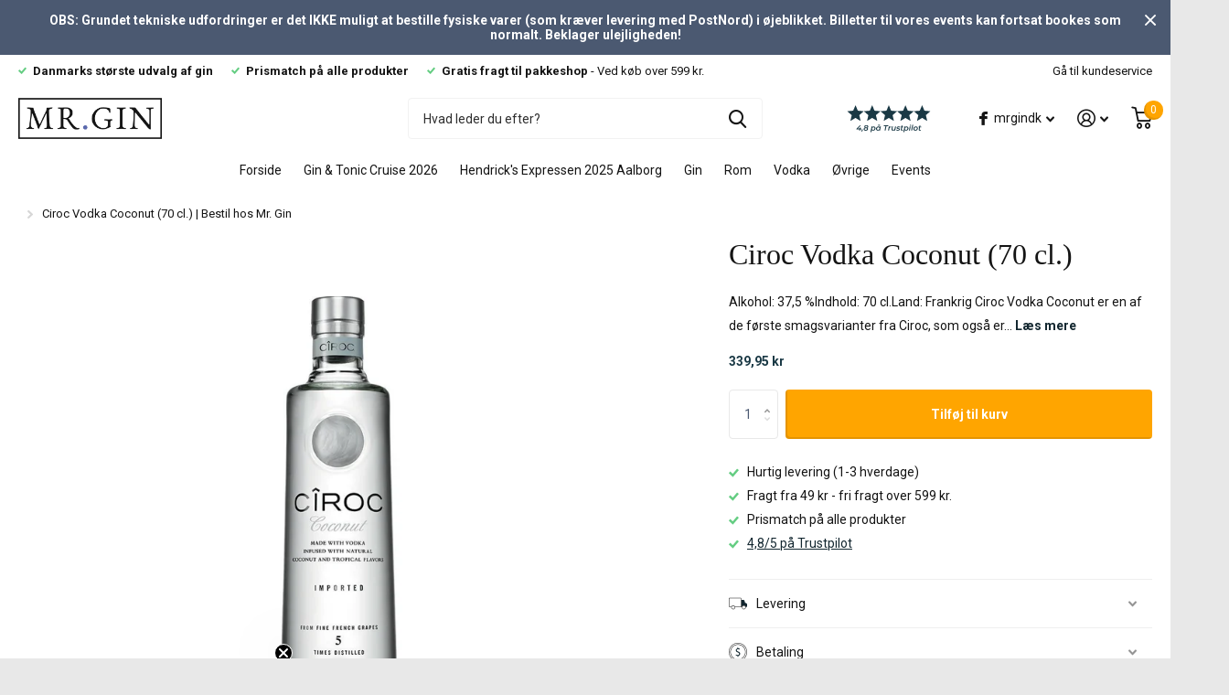

--- FILE ---
content_type: text/html; charset=utf-8
request_url: https://mrgin.dk/products/ciroc-vodka-coconut-70-cl
body_size: 28591
content:
<!doctype html>
<html lang="da" data-theme="xtra" dir="ltr" class="no-js  ">
	<head>
		<meta charset="utf-8">
		<meta http-equiv="x-ua-compatible" content="ie=edge">
		<title>Ciroc Vodka Coconut (70 cl.) | Bestil hos Mr. Gin</title><meta name="description" content="Hos Mr. Gin har vi Ciroc Vodka Coconut (70 cl.) til en super skarp pris | 5 ⭐ på Trustpilot, hurtig levering og fri fragt ved 599 kr. ✔️"><meta name="theme-color" content="">
		<meta name="MobileOptimized" content="320">
		<meta name="HandheldFriendly" content="true">
		<meta name="viewport" content="width=device-width, initial-scale=1, minimum-scale=1, maximum-scale=5, viewport-fit=cover, shrink-to-fit=no">
		<meta name="msapplication-config" content="//mrgin.dk/cdn/shop/t/69/assets/browserconfig.xml?v=52024572095365081671727697782">
		<link rel="canonical" href="https://mrgin.dk/products/ciroc-vodka-coconut-70-cl">
    <link rel="preconnect" href="https://cdn.shopify.com" crossorigin>
		<link rel="preconnect" href="https://fonts.shopifycdn.com" crossorigin><link rel="preload" as="style" href="//mrgin.dk/cdn/shop/t/69/assets/screen.css?v=146898497529907814311727697782">
		<link rel="preload" as="style" href="//mrgin.dk/cdn/shop/t/69/assets/screen-settings.css?v=74750878498246580091753695880">
		
		
    <link rel="preload" as="font" href="//mrgin.dk/cdn/fonts/roboto/roboto_n4.2019d890f07b1852f56ce63ba45b2db45d852cba.woff2" type="font/woff2" crossorigin>
		<link rel="preload" as="font" href="//mrgin.dk/cdn/shop/t/69/assets/icomoon.woff2?v=116079833694324411671727697782" crossorigin>
		<link media="screen" rel="stylesheet" href="//mrgin.dk/cdn/shop/t/69/assets/screen.css?v=146898497529907814311727697782" id="core-css">
		
		<noscript><link rel="stylesheet" href="//mrgin.dk/cdn/shop/t/69/assets/async-menu.css?v=75317865920152203141727697782"></noscript><link media="screen" rel="stylesheet" href="//mrgin.dk/cdn/shop/t/69/assets/page-product.css?v=82418024544163855801727697782" id="product-css"><link media="screen" rel="stylesheet" href="//mrgin.dk/cdn/shop/t/69/assets/screen-settings.css?v=74750878498246580091753695880" id="custom-css">
      <link media="screen" rel="stylesheet" href="//mrgin.dk/cdn/shop/t/69/assets/custom.css?v=47494149866663393581727709427"><link rel="icon" href="//mrgin.dk/cdn/shop/files/favicon-32x32.png?crop=center&height=32&v=1685083673&width=32" type="image/png">
			<link rel="mask-icon" href="safari-pinned-tab.svg" color="#333333">
			<link rel="apple-touch-icon" href="apple-touch-icon.png"><link rel="manifest" href="//mrgin.dk/cdn/shop/t/69/assets/manifest.json?v=69675086569049310631727697782">
		<link rel="preconnect" href="//cdn.shopify.com">
		<script>document.documentElement.classList.remove('no-js');</script>
		<meta name="msapplication-config" content="//mrgin.dk/cdn/shop/t/69/assets/browserconfig.xml?v=52024572095365081671727697782">
<meta property="og:title" content="Ciroc Vodka Coconut (70 cl.)">
<meta property="og:type" content="product">
<meta property="og:description" content="Hos Mr. Gin har vi Ciroc Vodka Coconut (70 cl.) til en super skarp pris | 5 ⭐ på Trustpilot, hurtig levering og fri fragt ved 599 kr. ✔️">
<meta property="og:site_name" content="Mr. Gin">
<meta property="og:url" content="https://mrgin.dk/products/ciroc-vodka-coconut-70-cl">

  
  <meta property="product:price:amount" content="339.95 kr">
  <meta property="og:price:amount" content="339.95 kr">
  <meta property="og:price:currency" content="DKK">
  <meta property="og:availability" content="instock" />

<meta property="og:image" content="//mrgin.dk/cdn/shop/products/ciroc-vodka-coconut-70-cl.jpg?crop=center&height=500&v=1644923937&width=600">

<meta name="twitter:title" content="Ciroc Vodka Coconut (70 cl.)">
<meta name="twitter:description" content="Hos Mr. Gin har vi Ciroc Vodka Coconut (70 cl.) til en super skarp pris | 5 ⭐ på Trustpilot, hurtig levering og fri fragt ved 599 kr. ✔️">
<meta name="twitter:site" content="Mr. Gin">

<meta property="twitter:image" content="//mrgin.dk/cdn/shop/products/ciroc-vodka-coconut-70-cl.jpg?crop=center&height=500&v=1644923937&width=600">
<script type="application/ld+json">
  [{
        "@context": "http://schema.org",
        "@type": "Product",
        "name": "Ciroc Vodka Coconut (70 cl.)",
        "url": "https://mrgin.dk/products/ciroc-vodka-coconut-70-cl","brand": "Ciroc Vodka","description": "Alkohol: 37,5 %Indhold: 70 cl.Land: Frankrig\nCiroc Vodka Coconut er en af de første smagsvarianter fra Ciroc, som også er glutenfri.\nVodkaen er destilleret fem gange for at sikre den høje kvalitet, spiritussen er mesterligt blandet med kokos andre tropiske frugter, hvilket er resulteret i en smagsoplevelse der er anderledes og elegant.\nCiroc Coconut har en aroma af frisk kokos med en antydning af vanilje, der ledsages af en cremet og sød smag af kokos med en lys antydninger af tropiske frugter.","image": "//mrgin.dk/cdn/shop/products/ciroc-vodka-coconut-70-cl.jpg?crop=center&height=500&v=1644923937&width=600","sku": "52184","offers": {
          "@type": "Offer",
          "price": "339.95 kr",
          "url": "https://mrgin.dk/products/ciroc-vodka-coconut-70-cl",
          "priceValidUntil": "2027-01-30",
          "priceCurrency": "DKK"}
      },{
      "@context": "http://schema.org/",
      "@type": "Organization",
      "url": "https://mrgin.dk/products/ciroc-vodka-coconut-70-cl",
      "name": "Mr. Gin",
      "legalName": "Mr. Gin",
      "description": "Hos Mr. Gin har vi Ciroc Vodka Coconut (70 cl.) til en super skarp pris | 5 ⭐ på Trustpilot, hurtig levering og fri fragt ved 599 kr. ✔️","contactPoint": {
        "@type": "ContactPoint",
        "contactType": "Customer service",
        "telephone": "+45 31320485"
      },
      "address": {
        "@type": "PostalAddress",
        "streetAddress": "Vingårdsgade 15A",
        "addressLocality": "Aalborg Centrum",
        "postalCode": "9000",
        "addressCountry": "DANMARK"
      }
    },
    {
      "@context": "http://schema.org",
      "@type": "WebSite",
      "url": "https://mrgin.dk/products/ciroc-vodka-coconut-70-cl",
      "name": "Mr. Gin",
      "description": "Hos Mr. Gin har vi Ciroc Vodka Coconut (70 cl.) til en super skarp pris | 5 ⭐ på Trustpilot, hurtig levering og fri fragt ved 599 kr. ✔️",
      "author": [
        {
          "@type": "Organization",
          "url": "https://www.someoneyouknow.online",
          "name": "Someoneyouknow",
          "address": {
            "@type": "PostalAddress",
            "streetAddress": "Wilhelminaplein 25",
            "addressLocality": "Eindhoven",
            "addressRegion": "NB",
            "postalCode": "5611 HG",
            "addressCountry": "NL"
          }
        }
      ]
    }
  ]
</script>

		<script>window.performance && window.performance.mark && window.performance.mark('shopify.content_for_header.start');</script><meta name="google-site-verification" content="9wJttq_AZaNWNYiYlIEh5XwbUnUtYLAgilc3l8OJEfo">
<meta name="google-site-verification" content="gufW6sXs5kjrnyVdWfzXHT8_SNl_AeCaiD0Lx2AVfRo">
<meta id="shopify-digital-wallet" name="shopify-digital-wallet" content="/51034849452/digital_wallets/dialog">
<link rel="alternate" type="application/json+oembed" href="https://mrgin.dk/products/ciroc-vodka-coconut-70-cl.oembed">
<script async="async" src="/checkouts/internal/preloads.js?locale=da-DK"></script>
<script id="shopify-features" type="application/json">{"accessToken":"7f7b027e2a32d0708cdf0133fcf141d8","betas":["rich-media-storefront-analytics"],"domain":"mrgin.dk","predictiveSearch":true,"shopId":51034849452,"locale":"da"}</script>
<script>var Shopify = Shopify || {};
Shopify.shop = "mr-booze-dk.myshopify.com";
Shopify.locale = "da";
Shopify.currency = {"active":"DKK","rate":"1.0"};
Shopify.country = "DK";
Shopify.theme = {"name":"Xtra 1.5 - Mitid app","id":172556058951,"schema_name":"Xtra","schema_version":"1.0.2","theme_store_id":1609,"role":"main"};
Shopify.theme.handle = "null";
Shopify.theme.style = {"id":null,"handle":null};
Shopify.cdnHost = "mrgin.dk/cdn";
Shopify.routes = Shopify.routes || {};
Shopify.routes.root = "/";</script>
<script type="module">!function(o){(o.Shopify=o.Shopify||{}).modules=!0}(window);</script>
<script>!function(o){function n(){var o=[];function n(){o.push(Array.prototype.slice.apply(arguments))}return n.q=o,n}var t=o.Shopify=o.Shopify||{};t.loadFeatures=n(),t.autoloadFeatures=n()}(window);</script>
<script id="shop-js-analytics" type="application/json">{"pageType":"product"}</script>
<script defer="defer" async type="module" src="//mrgin.dk/cdn/shopifycloud/shop-js/modules/v2/client.init-shop-cart-sync_BWUFHQxD.da.esm.js"></script>
<script defer="defer" async type="module" src="//mrgin.dk/cdn/shopifycloud/shop-js/modules/v2/chunk.common_CxPaeDJ-.esm.js"></script>
<script defer="defer" async type="module" src="//mrgin.dk/cdn/shopifycloud/shop-js/modules/v2/chunk.modal_DY3Xiats.esm.js"></script>
<script type="module">
  await import("//mrgin.dk/cdn/shopifycloud/shop-js/modules/v2/client.init-shop-cart-sync_BWUFHQxD.da.esm.js");
await import("//mrgin.dk/cdn/shopifycloud/shop-js/modules/v2/chunk.common_CxPaeDJ-.esm.js");
await import("//mrgin.dk/cdn/shopifycloud/shop-js/modules/v2/chunk.modal_DY3Xiats.esm.js");

  window.Shopify.SignInWithShop?.initShopCartSync?.({"fedCMEnabled":true,"windoidEnabled":true});

</script>
<script>(function() {
  var isLoaded = false;
  function asyncLoad() {
    if (isLoaded) return;
    isLoaded = true;
    var urls = ["https:\/\/static.klaviyo.com\/onsite\/js\/klaviyo.js?company_id=ScFqv8\u0026shop=mr-booze-dk.myshopify.com","https:\/\/static.klaviyo.com\/onsite\/js\/klaviyo.js?company_id=ScFqv8\u0026shop=mr-booze-dk.myshopify.com","https:\/\/cdn.nfcube.com\/cb068a5ab7acd278a7ddfac1fa945ef6.js?shop=mr-booze-dk.myshopify.com","https:\/\/d10lpsik1i8c69.cloudfront.net\/w.js?shop=mr-booze-dk.myshopify.com","https:\/\/scripts.makeinfluence.com\/integrations\/c9c85878-43a6-4951-910e-ca33793e745f.js?shop=mr-booze-dk.myshopify.com"];
    for (var i = 0; i < urls.length; i++) {
      var s = document.createElement('script');
      s.type = 'text/javascript';
      s.async = true;
      s.src = urls[i];
      var x = document.getElementsByTagName('script')[0];
      x.parentNode.insertBefore(s, x);
    }
  };
  if(window.attachEvent) {
    window.attachEvent('onload', asyncLoad);
  } else {
    window.addEventListener('load', asyncLoad, false);
  }
})();</script>
<script id="__st">var __st={"a":51034849452,"offset":3600,"reqid":"9918d7cd-fe05-4bf5-ba3b-286c975a8469-1769718692","pageurl":"mrgin.dk\/products\/ciroc-vodka-coconut-70-cl","u":"971129966da9","p":"product","rtyp":"product","rid":6587093254316};</script>
<script>window.ShopifyPaypalV4VisibilityTracking = true;</script>
<script id="captcha-bootstrap">!function(){'use strict';const t='contact',e='account',n='new_comment',o=[[t,t],['blogs',n],['comments',n],[t,'customer']],c=[[e,'customer_login'],[e,'guest_login'],[e,'recover_customer_password'],[e,'create_customer']],r=t=>t.map((([t,e])=>`form[action*='/${t}']:not([data-nocaptcha='true']) input[name='form_type'][value='${e}']`)).join(','),a=t=>()=>t?[...document.querySelectorAll(t)].map((t=>t.form)):[];function s(){const t=[...o],e=r(t);return a(e)}const i='password',u='form_key',d=['recaptcha-v3-token','g-recaptcha-response','h-captcha-response',i],f=()=>{try{return window.sessionStorage}catch{return}},m='__shopify_v',_=t=>t.elements[u];function p(t,e,n=!1){try{const o=window.sessionStorage,c=JSON.parse(o.getItem(e)),{data:r}=function(t){const{data:e,action:n}=t;return t[m]||n?{data:e,action:n}:{data:t,action:n}}(c);for(const[e,n]of Object.entries(r))t.elements[e]&&(t.elements[e].value=n);n&&o.removeItem(e)}catch(o){console.error('form repopulation failed',{error:o})}}const l='form_type',E='cptcha';function T(t){t.dataset[E]=!0}const w=window,h=w.document,L='Shopify',v='ce_forms',y='captcha';let A=!1;((t,e)=>{const n=(g='f06e6c50-85a8-45c8-87d0-21a2b65856fe',I='https://cdn.shopify.com/shopifycloud/storefront-forms-hcaptcha/ce_storefront_forms_captcha_hcaptcha.v1.5.2.iife.js',D={infoText:'Beskyttet af hCaptcha',privacyText:'Beskyttelse af persondata',termsText:'Vilkår'},(t,e,n)=>{const o=w[L][v],c=o.bindForm;if(c)return c(t,g,e,D).then(n);var r;o.q.push([[t,g,e,D],n]),r=I,A||(h.body.append(Object.assign(h.createElement('script'),{id:'captcha-provider',async:!0,src:r})),A=!0)});var g,I,D;w[L]=w[L]||{},w[L][v]=w[L][v]||{},w[L][v].q=[],w[L][y]=w[L][y]||{},w[L][y].protect=function(t,e){n(t,void 0,e),T(t)},Object.freeze(w[L][y]),function(t,e,n,w,h,L){const[v,y,A,g]=function(t,e,n){const i=e?o:[],u=t?c:[],d=[...i,...u],f=r(d),m=r(i),_=r(d.filter((([t,e])=>n.includes(e))));return[a(f),a(m),a(_),s()]}(w,h,L),I=t=>{const e=t.target;return e instanceof HTMLFormElement?e:e&&e.form},D=t=>v().includes(t);t.addEventListener('submit',(t=>{const e=I(t);if(!e)return;const n=D(e)&&!e.dataset.hcaptchaBound&&!e.dataset.recaptchaBound,o=_(e),c=g().includes(e)&&(!o||!o.value);(n||c)&&t.preventDefault(),c&&!n&&(function(t){try{if(!f())return;!function(t){const e=f();if(!e)return;const n=_(t);if(!n)return;const o=n.value;o&&e.removeItem(o)}(t);const e=Array.from(Array(32),(()=>Math.random().toString(36)[2])).join('');!function(t,e){_(t)||t.append(Object.assign(document.createElement('input'),{type:'hidden',name:u})),t.elements[u].value=e}(t,e),function(t,e){const n=f();if(!n)return;const o=[...t.querySelectorAll(`input[type='${i}']`)].map((({name:t})=>t)),c=[...d,...o],r={};for(const[a,s]of new FormData(t).entries())c.includes(a)||(r[a]=s);n.setItem(e,JSON.stringify({[m]:1,action:t.action,data:r}))}(t,e)}catch(e){console.error('failed to persist form',e)}}(e),e.submit())}));const S=(t,e)=>{t&&!t.dataset[E]&&(n(t,e.some((e=>e===t))),T(t))};for(const o of['focusin','change'])t.addEventListener(o,(t=>{const e=I(t);D(e)&&S(e,y())}));const B=e.get('form_key'),M=e.get(l),P=B&&M;t.addEventListener('DOMContentLoaded',(()=>{const t=y();if(P)for(const e of t)e.elements[l].value===M&&p(e,B);[...new Set([...A(),...v().filter((t=>'true'===t.dataset.shopifyCaptcha))])].forEach((e=>S(e,t)))}))}(h,new URLSearchParams(w.location.search),n,t,e,['guest_login'])})(!0,!0)}();</script>
<script integrity="sha256-4kQ18oKyAcykRKYeNunJcIwy7WH5gtpwJnB7kiuLZ1E=" data-source-attribution="shopify.loadfeatures" defer="defer" src="//mrgin.dk/cdn/shopifycloud/storefront/assets/storefront/load_feature-a0a9edcb.js" crossorigin="anonymous"></script>
<script data-source-attribution="shopify.dynamic_checkout.dynamic.init">var Shopify=Shopify||{};Shopify.PaymentButton=Shopify.PaymentButton||{isStorefrontPortableWallets:!0,init:function(){window.Shopify.PaymentButton.init=function(){};var t=document.createElement("script");t.src="https://mrgin.dk/cdn/shopifycloud/portable-wallets/latest/portable-wallets.da.js",t.type="module",document.head.appendChild(t)}};
</script>
<script data-source-attribution="shopify.dynamic_checkout.buyer_consent">
  function portableWalletsHideBuyerConsent(e){var t=document.getElementById("shopify-buyer-consent"),n=document.getElementById("shopify-subscription-policy-button");t&&n&&(t.classList.add("hidden"),t.setAttribute("aria-hidden","true"),n.removeEventListener("click",e))}function portableWalletsShowBuyerConsent(e){var t=document.getElementById("shopify-buyer-consent"),n=document.getElementById("shopify-subscription-policy-button");t&&n&&(t.classList.remove("hidden"),t.removeAttribute("aria-hidden"),n.addEventListener("click",e))}window.Shopify?.PaymentButton&&(window.Shopify.PaymentButton.hideBuyerConsent=portableWalletsHideBuyerConsent,window.Shopify.PaymentButton.showBuyerConsent=portableWalletsShowBuyerConsent);
</script>
<script data-source-attribution="shopify.dynamic_checkout.cart.bootstrap">document.addEventListener("DOMContentLoaded",(function(){function t(){return document.querySelector("shopify-accelerated-checkout-cart, shopify-accelerated-checkout")}if(t())Shopify.PaymentButton.init();else{new MutationObserver((function(e,n){t()&&(Shopify.PaymentButton.init(),n.disconnect())})).observe(document.body,{childList:!0,subtree:!0})}}));
</script>

<script>window.performance && window.performance.mark && window.performance.mark('shopify.content_for_header.end');</script>
		
	
                  <script src="//mrgin.dk/cdn/shop/t/69/assets/bss-file-configdata.js?v=86057593256268523851727697782" type="text/javascript"></script><script>
              if (typeof BSS_PL == 'undefined') {
                  var BSS_PL = {};
              }
              
              var bssPlApiServer = "https://product-labels-pro.bsscommerce.com";
              BSS_PL.customerTags = 'null';
              BSS_PL.configData = configDatas;
              BSS_PL.storeId = 6789;
              BSS_PL.currentPlan = "free";
              BSS_PL.storeIdCustomOld = "10678";
              BSS_PL.storeIdOldWIthPriority = "12200";
              BSS_PL.apiServerProduction = "https://product-labels-pro.bsscommerce.com";
              
              </script>
          <style>
.homepage-slideshow .slick-slide .bss_pl_img {
    visibility: hidden !important;
}
</style><script>function fixBugForStores($, BSS_PL, parent, page, htmlLabel) { return false;}</script>
    <!-- Start of Sleeknote signup and lead generation tool - www.sleeknote.com -->
<script id="sleeknoteScript" type="text/javascript">
	(function () {
		var sleeknoteScriptTag = document.createElement("script");
		sleeknoteScriptTag.type = "text/javascript";
		sleeknoteScriptTag.charset = "utf-8";
		sleeknoteScriptTag.src = ("//sleeknotecustomerscripts.sleeknote.com/34657.js");
		var s = document.getElementById("sleeknoteScript"); 
		s.parentNode.insertBefore(sleeknoteScriptTag, s); 
	})();
</script>
<!-- End of Sleeknote signup and lead generation tool - www.sleeknote.com -->   
<script src="https://code.jquery.com/jquery-3.6.0.min.js"></script>


    <!-- BEGIN app block: shopify://apps/klaviyo-email-marketing-sms/blocks/klaviyo-onsite-embed/2632fe16-c075-4321-a88b-50b567f42507 -->












  <script async src="https://static.klaviyo.com/onsite/js/ScFqv8/klaviyo.js?company_id=ScFqv8"></script>
  <script>!function(){if(!window.klaviyo){window._klOnsite=window._klOnsite||[];try{window.klaviyo=new Proxy({},{get:function(n,i){return"push"===i?function(){var n;(n=window._klOnsite).push.apply(n,arguments)}:function(){for(var n=arguments.length,o=new Array(n),w=0;w<n;w++)o[w]=arguments[w];var t="function"==typeof o[o.length-1]?o.pop():void 0,e=new Promise((function(n){window._klOnsite.push([i].concat(o,[function(i){t&&t(i),n(i)}]))}));return e}}})}catch(n){window.klaviyo=window.klaviyo||[],window.klaviyo.push=function(){var n;(n=window._klOnsite).push.apply(n,arguments)}}}}();</script>

  
    <script id="viewed_product">
      if (item == null) {
        var _learnq = _learnq || [];

        var MetafieldReviews = null
        var MetafieldYotpoRating = null
        var MetafieldYotpoCount = null
        var MetafieldLooxRating = null
        var MetafieldLooxCount = null
        var okendoProduct = null
        var okendoProductReviewCount = null
        var okendoProductReviewAverageValue = null
        try {
          // The following fields are used for Customer Hub recently viewed in order to add reviews.
          // This information is not part of __kla_viewed. Instead, it is part of __kla_viewed_reviewed_items
          MetafieldReviews = {};
          MetafieldYotpoRating = null
          MetafieldYotpoCount = null
          MetafieldLooxRating = null
          MetafieldLooxCount = null

          okendoProduct = null
          // If the okendo metafield is not legacy, it will error, which then requires the new json formatted data
          if (okendoProduct && 'error' in okendoProduct) {
            okendoProduct = null
          }
          okendoProductReviewCount = okendoProduct ? okendoProduct.reviewCount : null
          okendoProductReviewAverageValue = okendoProduct ? okendoProduct.reviewAverageValue : null
        } catch (error) {
          console.error('Error in Klaviyo onsite reviews tracking:', error);
        }

        var item = {
          Name: "Ciroc Vodka Coconut (70 cl.)",
          ProductID: 6587093254316,
          Categories: ["Ciroc Vodka","Glolo basis collection - Do not delete","Ikke nedsatte produkter","Pris: 200-400 kr.","Spiritus","Vodka"],
          ImageURL: "https://mrgin.dk/cdn/shop/products/ciroc-vodka-coconut-70-cl_grande.jpg?v=1644923937",
          URL: "https://mrgin.dk/products/ciroc-vodka-coconut-70-cl",
          Brand: "Ciroc Vodka",
          Price: "339,95 kr",
          Value: "339,95",
          CompareAtPrice: "0,00 kr"
        };
        _learnq.push(['track', 'Viewed Product', item]);
        _learnq.push(['trackViewedItem', {
          Title: item.Name,
          ItemId: item.ProductID,
          Categories: item.Categories,
          ImageUrl: item.ImageURL,
          Url: item.URL,
          Metadata: {
            Brand: item.Brand,
            Price: item.Price,
            Value: item.Value,
            CompareAtPrice: item.CompareAtPrice
          },
          metafields:{
            reviews: MetafieldReviews,
            yotpo:{
              rating: MetafieldYotpoRating,
              count: MetafieldYotpoCount,
            },
            loox:{
              rating: MetafieldLooxRating,
              count: MetafieldLooxCount,
            },
            okendo: {
              rating: okendoProductReviewAverageValue,
              count: okendoProductReviewCount,
            }
          }
        }]);
      }
    </script>
  




  <script>
    window.klaviyoReviewsProductDesignMode = false
  </script>







<!-- END app block --><script src="https://cdn.shopify.com/extensions/0b732819-c1e5-4642-aa51-bb5c89405ebb/eid-mitid-aldersbekraeftelse-80/assets/app.js" type="text/javascript" defer="defer"></script>
<link href="https://cdn.shopify.com/extensions/0b732819-c1e5-4642-aa51-bb5c89405ebb/eid-mitid-aldersbekraeftelse-80/assets/app.css" rel="stylesheet" type="text/css" media="all">
<link href="https://monorail-edge.shopifysvc.com" rel="dns-prefetch">
<script>(function(){if ("sendBeacon" in navigator && "performance" in window) {try {var session_token_from_headers = performance.getEntriesByType('navigation')[0].serverTiming.find(x => x.name == '_s').description;} catch {var session_token_from_headers = undefined;}var session_cookie_matches = document.cookie.match(/_shopify_s=([^;]*)/);var session_token_from_cookie = session_cookie_matches && session_cookie_matches.length === 2 ? session_cookie_matches[1] : "";var session_token = session_token_from_headers || session_token_from_cookie || "";function handle_abandonment_event(e) {var entries = performance.getEntries().filter(function(entry) {return /monorail-edge.shopifysvc.com/.test(entry.name);});if (!window.abandonment_tracked && entries.length === 0) {window.abandonment_tracked = true;var currentMs = Date.now();var navigation_start = performance.timing.navigationStart;var payload = {shop_id: 51034849452,url: window.location.href,navigation_start,duration: currentMs - navigation_start,session_token,page_type: "product"};window.navigator.sendBeacon("https://monorail-edge.shopifysvc.com/v1/produce", JSON.stringify({schema_id: "online_store_buyer_site_abandonment/1.1",payload: payload,metadata: {event_created_at_ms: currentMs,event_sent_at_ms: currentMs}}));}}window.addEventListener('pagehide', handle_abandonment_event);}}());</script>
<script id="web-pixels-manager-setup">(function e(e,d,r,n,o){if(void 0===o&&(o={}),!Boolean(null===(a=null===(i=window.Shopify)||void 0===i?void 0:i.analytics)||void 0===a?void 0:a.replayQueue)){var i,a;window.Shopify=window.Shopify||{};var t=window.Shopify;t.analytics=t.analytics||{};var s=t.analytics;s.replayQueue=[],s.publish=function(e,d,r){return s.replayQueue.push([e,d,r]),!0};try{self.performance.mark("wpm:start")}catch(e){}var l=function(){var e={modern:/Edge?\/(1{2}[4-9]|1[2-9]\d|[2-9]\d{2}|\d{4,})\.\d+(\.\d+|)|Firefox\/(1{2}[4-9]|1[2-9]\d|[2-9]\d{2}|\d{4,})\.\d+(\.\d+|)|Chrom(ium|e)\/(9{2}|\d{3,})\.\d+(\.\d+|)|(Maci|X1{2}).+ Version\/(15\.\d+|(1[6-9]|[2-9]\d|\d{3,})\.\d+)([,.]\d+|)( \(\w+\)|)( Mobile\/\w+|) Safari\/|Chrome.+OPR\/(9{2}|\d{3,})\.\d+\.\d+|(CPU[ +]OS|iPhone[ +]OS|CPU[ +]iPhone|CPU IPhone OS|CPU iPad OS)[ +]+(15[._]\d+|(1[6-9]|[2-9]\d|\d{3,})[._]\d+)([._]\d+|)|Android:?[ /-](13[3-9]|1[4-9]\d|[2-9]\d{2}|\d{4,})(\.\d+|)(\.\d+|)|Android.+Firefox\/(13[5-9]|1[4-9]\d|[2-9]\d{2}|\d{4,})\.\d+(\.\d+|)|Android.+Chrom(ium|e)\/(13[3-9]|1[4-9]\d|[2-9]\d{2}|\d{4,})\.\d+(\.\d+|)|SamsungBrowser\/([2-9]\d|\d{3,})\.\d+/,legacy:/Edge?\/(1[6-9]|[2-9]\d|\d{3,})\.\d+(\.\d+|)|Firefox\/(5[4-9]|[6-9]\d|\d{3,})\.\d+(\.\d+|)|Chrom(ium|e)\/(5[1-9]|[6-9]\d|\d{3,})\.\d+(\.\d+|)([\d.]+$|.*Safari\/(?![\d.]+ Edge\/[\d.]+$))|(Maci|X1{2}).+ Version\/(10\.\d+|(1[1-9]|[2-9]\d|\d{3,})\.\d+)([,.]\d+|)( \(\w+\)|)( Mobile\/\w+|) Safari\/|Chrome.+OPR\/(3[89]|[4-9]\d|\d{3,})\.\d+\.\d+|(CPU[ +]OS|iPhone[ +]OS|CPU[ +]iPhone|CPU IPhone OS|CPU iPad OS)[ +]+(10[._]\d+|(1[1-9]|[2-9]\d|\d{3,})[._]\d+)([._]\d+|)|Android:?[ /-](13[3-9]|1[4-9]\d|[2-9]\d{2}|\d{4,})(\.\d+|)(\.\d+|)|Mobile Safari.+OPR\/([89]\d|\d{3,})\.\d+\.\d+|Android.+Firefox\/(13[5-9]|1[4-9]\d|[2-9]\d{2}|\d{4,})\.\d+(\.\d+|)|Android.+Chrom(ium|e)\/(13[3-9]|1[4-9]\d|[2-9]\d{2}|\d{4,})\.\d+(\.\d+|)|Android.+(UC? ?Browser|UCWEB|U3)[ /]?(15\.([5-9]|\d{2,})|(1[6-9]|[2-9]\d|\d{3,})\.\d+)\.\d+|SamsungBrowser\/(5\.\d+|([6-9]|\d{2,})\.\d+)|Android.+MQ{2}Browser\/(14(\.(9|\d{2,})|)|(1[5-9]|[2-9]\d|\d{3,})(\.\d+|))(\.\d+|)|K[Aa][Ii]OS\/(3\.\d+|([4-9]|\d{2,})\.\d+)(\.\d+|)/},d=e.modern,r=e.legacy,n=navigator.userAgent;return n.match(d)?"modern":n.match(r)?"legacy":"unknown"}(),u="modern"===l?"modern":"legacy",c=(null!=n?n:{modern:"",legacy:""})[u],f=function(e){return[e.baseUrl,"/wpm","/b",e.hashVersion,"modern"===e.buildTarget?"m":"l",".js"].join("")}({baseUrl:d,hashVersion:r,buildTarget:u}),m=function(e){var d=e.version,r=e.bundleTarget,n=e.surface,o=e.pageUrl,i=e.monorailEndpoint;return{emit:function(e){var a=e.status,t=e.errorMsg,s=(new Date).getTime(),l=JSON.stringify({metadata:{event_sent_at_ms:s},events:[{schema_id:"web_pixels_manager_load/3.1",payload:{version:d,bundle_target:r,page_url:o,status:a,surface:n,error_msg:t},metadata:{event_created_at_ms:s}}]});if(!i)return console&&console.warn&&console.warn("[Web Pixels Manager] No Monorail endpoint provided, skipping logging."),!1;try{return self.navigator.sendBeacon.bind(self.navigator)(i,l)}catch(e){}var u=new XMLHttpRequest;try{return u.open("POST",i,!0),u.setRequestHeader("Content-Type","text/plain"),u.send(l),!0}catch(e){return console&&console.warn&&console.warn("[Web Pixels Manager] Got an unhandled error while logging to Monorail."),!1}}}}({version:r,bundleTarget:l,surface:e.surface,pageUrl:self.location.href,monorailEndpoint:e.monorailEndpoint});try{o.browserTarget=l,function(e){var d=e.src,r=e.async,n=void 0===r||r,o=e.onload,i=e.onerror,a=e.sri,t=e.scriptDataAttributes,s=void 0===t?{}:t,l=document.createElement("script"),u=document.querySelector("head"),c=document.querySelector("body");if(l.async=n,l.src=d,a&&(l.integrity=a,l.crossOrigin="anonymous"),s)for(var f in s)if(Object.prototype.hasOwnProperty.call(s,f))try{l.dataset[f]=s[f]}catch(e){}if(o&&l.addEventListener("load",o),i&&l.addEventListener("error",i),u)u.appendChild(l);else{if(!c)throw new Error("Did not find a head or body element to append the script");c.appendChild(l)}}({src:f,async:!0,onload:function(){if(!function(){var e,d;return Boolean(null===(d=null===(e=window.Shopify)||void 0===e?void 0:e.analytics)||void 0===d?void 0:d.initialized)}()){var d=window.webPixelsManager.init(e)||void 0;if(d){var r=window.Shopify.analytics;r.replayQueue.forEach((function(e){var r=e[0],n=e[1],o=e[2];d.publishCustomEvent(r,n,o)})),r.replayQueue=[],r.publish=d.publishCustomEvent,r.visitor=d.visitor,r.initialized=!0}}},onerror:function(){return m.emit({status:"failed",errorMsg:"".concat(f," has failed to load")})},sri:function(e){var d=/^sha384-[A-Za-z0-9+/=]+$/;return"string"==typeof e&&d.test(e)}(c)?c:"",scriptDataAttributes:o}),m.emit({status:"loading"})}catch(e){m.emit({status:"failed",errorMsg:(null==e?void 0:e.message)||"Unknown error"})}}})({shopId: 51034849452,storefrontBaseUrl: "https://mrgin.dk",extensionsBaseUrl: "https://extensions.shopifycdn.com/cdn/shopifycloud/web-pixels-manager",monorailEndpoint: "https://monorail-edge.shopifysvc.com/unstable/produce_batch",surface: "storefront-renderer",enabledBetaFlags: ["2dca8a86"],webPixelsConfigList: [{"id":"3371663687","configuration":"{\"accountID\":\"ScFqv8\",\"webPixelConfig\":\"eyJlbmFibGVBZGRlZFRvQ2FydEV2ZW50cyI6IHRydWV9\"}","eventPayloadVersion":"v1","runtimeContext":"STRICT","scriptVersion":"524f6c1ee37bacdca7657a665bdca589","type":"APP","apiClientId":123074,"privacyPurposes":["ANALYTICS","MARKETING"],"dataSharingAdjustments":{"protectedCustomerApprovalScopes":["read_customer_address","read_customer_email","read_customer_name","read_customer_personal_data","read_customer_phone"]}},{"id":"2132541767","configuration":"{\"businessId\":\"c9c85878-43a6-4951-910e-ca33793e745f\",\"conversionUrl\":\"https:\\\/\\\/system.makeinfluence.com\\\/p\",\"shopifyUrl\":\"https:\\\/\\\/integrations3.makeinfluence.com\"}","eventPayloadVersion":"v1","runtimeContext":"STRICT","scriptVersion":"056c5c7a505fb26051cf0b69ad538fc3","type":"APP","apiClientId":6339481,"privacyPurposes":["ANALYTICS","MARKETING","SALE_OF_DATA"],"dataSharingAdjustments":{"protectedCustomerApprovalScopes":["read_customer_personal_data"]}},{"id":"1018921287","configuration":"{\"config\":\"{\\\"pixel_id\\\":\\\"G-KKFSMGLDBW\\\",\\\"target_country\\\":\\\"DK\\\",\\\"gtag_events\\\":[{\\\"type\\\":\\\"search\\\",\\\"action_label\\\":[\\\"G-KKFSMGLDBW\\\",\\\"AW-447828380\\\/o_vtCPjWjv0BEJyjxdUB\\\"]},{\\\"type\\\":\\\"begin_checkout\\\",\\\"action_label\\\":[\\\"G-KKFSMGLDBW\\\",\\\"AW-447828380\\\/yCtuCPXWjv0BEJyjxdUB\\\"]},{\\\"type\\\":\\\"view_item\\\",\\\"action_label\\\":[\\\"G-KKFSMGLDBW\\\",\\\"AW-447828380\\\/lxLpCO_Wjv0BEJyjxdUB\\\",\\\"MC-92JC4GYFG9\\\"]},{\\\"type\\\":\\\"purchase\\\",\\\"action_label\\\":[\\\"G-KKFSMGLDBW\\\",\\\"AW-447828380\\\/74-yCOzWjv0BEJyjxdUB\\\",\\\"MC-92JC4GYFG9\\\"]},{\\\"type\\\":\\\"page_view\\\",\\\"action_label\\\":[\\\"G-KKFSMGLDBW\\\",\\\"AW-447828380\\\/VyfvCOnWjv0BEJyjxdUB\\\",\\\"MC-92JC4GYFG9\\\"]},{\\\"type\\\":\\\"add_payment_info\\\",\\\"action_label\\\":[\\\"G-KKFSMGLDBW\\\",\\\"AW-447828380\\\/lmI6CPvWjv0BEJyjxdUB\\\"]},{\\\"type\\\":\\\"add_to_cart\\\",\\\"action_label\\\":[\\\"G-KKFSMGLDBW\\\",\\\"AW-447828380\\\/ueSBCPLWjv0BEJyjxdUB\\\"]}],\\\"enable_monitoring_mode\\\":false}\"}","eventPayloadVersion":"v1","runtimeContext":"OPEN","scriptVersion":"b2a88bafab3e21179ed38636efcd8a93","type":"APP","apiClientId":1780363,"privacyPurposes":[],"dataSharingAdjustments":{"protectedCustomerApprovalScopes":["read_customer_address","read_customer_email","read_customer_name","read_customer_personal_data","read_customer_phone"]}},{"id":"248381767","configuration":"{\"pixel_id\":\"154108483150364\",\"pixel_type\":\"facebook_pixel\",\"metaapp_system_user_token\":\"-\"}","eventPayloadVersion":"v1","runtimeContext":"OPEN","scriptVersion":"ca16bc87fe92b6042fbaa3acc2fbdaa6","type":"APP","apiClientId":2329312,"privacyPurposes":["ANALYTICS","MARKETING","SALE_OF_DATA"],"dataSharingAdjustments":{"protectedCustomerApprovalScopes":["read_customer_address","read_customer_email","read_customer_name","read_customer_personal_data","read_customer_phone"]}},{"id":"shopify-app-pixel","configuration":"{}","eventPayloadVersion":"v1","runtimeContext":"STRICT","scriptVersion":"0450","apiClientId":"shopify-pixel","type":"APP","privacyPurposes":["ANALYTICS","MARKETING"]},{"id":"shopify-custom-pixel","eventPayloadVersion":"v1","runtimeContext":"LAX","scriptVersion":"0450","apiClientId":"shopify-pixel","type":"CUSTOM","privacyPurposes":["ANALYTICS","MARKETING"]}],isMerchantRequest: false,initData: {"shop":{"name":"Mr. Gin","paymentSettings":{"currencyCode":"DKK"},"myshopifyDomain":"mr-booze-dk.myshopify.com","countryCode":"DK","storefrontUrl":"https:\/\/mrgin.dk"},"customer":null,"cart":null,"checkout":null,"productVariants":[{"price":{"amount":339.95,"currencyCode":"DKK"},"product":{"title":"Ciroc Vodka Coconut (70 cl.)","vendor":"Ciroc Vodka","id":"6587093254316","untranslatedTitle":"Ciroc Vodka Coconut (70 cl.)","url":"\/products\/ciroc-vodka-coconut-70-cl","type":"Vodka"},"id":"39407211577516","image":{"src":"\/\/mrgin.dk\/cdn\/shop\/products\/ciroc-vodka-coconut-70-cl.jpg?v=1644923937"},"sku":"52184","title":"Default Title","untranslatedTitle":"Default Title"}],"purchasingCompany":null},},"https://mrgin.dk/cdn","1d2a099fw23dfb22ep557258f5m7a2edbae",{"modern":"","legacy":""},{"shopId":"51034849452","storefrontBaseUrl":"https:\/\/mrgin.dk","extensionBaseUrl":"https:\/\/extensions.shopifycdn.com\/cdn\/shopifycloud\/web-pixels-manager","surface":"storefront-renderer","enabledBetaFlags":"[\"2dca8a86\"]","isMerchantRequest":"false","hashVersion":"1d2a099fw23dfb22ep557258f5m7a2edbae","publish":"custom","events":"[[\"page_viewed\",{}],[\"product_viewed\",{\"productVariant\":{\"price\":{\"amount\":339.95,\"currencyCode\":\"DKK\"},\"product\":{\"title\":\"Ciroc Vodka Coconut (70 cl.)\",\"vendor\":\"Ciroc Vodka\",\"id\":\"6587093254316\",\"untranslatedTitle\":\"Ciroc Vodka Coconut (70 cl.)\",\"url\":\"\/products\/ciroc-vodka-coconut-70-cl\",\"type\":\"Vodka\"},\"id\":\"39407211577516\",\"image\":{\"src\":\"\/\/mrgin.dk\/cdn\/shop\/products\/ciroc-vodka-coconut-70-cl.jpg?v=1644923937\"},\"sku\":\"52184\",\"title\":\"Default Title\",\"untranslatedTitle\":\"Default Title\"}}]]"});</script><script>
  window.ShopifyAnalytics = window.ShopifyAnalytics || {};
  window.ShopifyAnalytics.meta = window.ShopifyAnalytics.meta || {};
  window.ShopifyAnalytics.meta.currency = 'DKK';
  var meta = {"product":{"id":6587093254316,"gid":"gid:\/\/shopify\/Product\/6587093254316","vendor":"Ciroc Vodka","type":"Vodka","handle":"ciroc-vodka-coconut-70-cl","variants":[{"id":39407211577516,"price":33995,"name":"Ciroc Vodka Coconut (70 cl.)","public_title":null,"sku":"52184"}],"remote":false},"page":{"pageType":"product","resourceType":"product","resourceId":6587093254316,"requestId":"9918d7cd-fe05-4bf5-ba3b-286c975a8469-1769718692"}};
  for (var attr in meta) {
    window.ShopifyAnalytics.meta[attr] = meta[attr];
  }
</script>
<script class="analytics">
  (function () {
    var customDocumentWrite = function(content) {
      var jquery = null;

      if (window.jQuery) {
        jquery = window.jQuery;
      } else if (window.Checkout && window.Checkout.$) {
        jquery = window.Checkout.$;
      }

      if (jquery) {
        jquery('body').append(content);
      }
    };

    var hasLoggedConversion = function(token) {
      if (token) {
        return document.cookie.indexOf('loggedConversion=' + token) !== -1;
      }
      return false;
    }

    var setCookieIfConversion = function(token) {
      if (token) {
        var twoMonthsFromNow = new Date(Date.now());
        twoMonthsFromNow.setMonth(twoMonthsFromNow.getMonth() + 2);

        document.cookie = 'loggedConversion=' + token + '; expires=' + twoMonthsFromNow;
      }
    }

    var trekkie = window.ShopifyAnalytics.lib = window.trekkie = window.trekkie || [];
    if (trekkie.integrations) {
      return;
    }
    trekkie.methods = [
      'identify',
      'page',
      'ready',
      'track',
      'trackForm',
      'trackLink'
    ];
    trekkie.factory = function(method) {
      return function() {
        var args = Array.prototype.slice.call(arguments);
        args.unshift(method);
        trekkie.push(args);
        return trekkie;
      };
    };
    for (var i = 0; i < trekkie.methods.length; i++) {
      var key = trekkie.methods[i];
      trekkie[key] = trekkie.factory(key);
    }
    trekkie.load = function(config) {
      trekkie.config = config || {};
      trekkie.config.initialDocumentCookie = document.cookie;
      var first = document.getElementsByTagName('script')[0];
      var script = document.createElement('script');
      script.type = 'text/javascript';
      script.onerror = function(e) {
        var scriptFallback = document.createElement('script');
        scriptFallback.type = 'text/javascript';
        scriptFallback.onerror = function(error) {
                var Monorail = {
      produce: function produce(monorailDomain, schemaId, payload) {
        var currentMs = new Date().getTime();
        var event = {
          schema_id: schemaId,
          payload: payload,
          metadata: {
            event_created_at_ms: currentMs,
            event_sent_at_ms: currentMs
          }
        };
        return Monorail.sendRequest("https://" + monorailDomain + "/v1/produce", JSON.stringify(event));
      },
      sendRequest: function sendRequest(endpointUrl, payload) {
        // Try the sendBeacon API
        if (window && window.navigator && typeof window.navigator.sendBeacon === 'function' && typeof window.Blob === 'function' && !Monorail.isIos12()) {
          var blobData = new window.Blob([payload], {
            type: 'text/plain'
          });

          if (window.navigator.sendBeacon(endpointUrl, blobData)) {
            return true;
          } // sendBeacon was not successful

        } // XHR beacon

        var xhr = new XMLHttpRequest();

        try {
          xhr.open('POST', endpointUrl);
          xhr.setRequestHeader('Content-Type', 'text/plain');
          xhr.send(payload);
        } catch (e) {
          console.log(e);
        }

        return false;
      },
      isIos12: function isIos12() {
        return window.navigator.userAgent.lastIndexOf('iPhone; CPU iPhone OS 12_') !== -1 || window.navigator.userAgent.lastIndexOf('iPad; CPU OS 12_') !== -1;
      }
    };
    Monorail.produce('monorail-edge.shopifysvc.com',
      'trekkie_storefront_load_errors/1.1',
      {shop_id: 51034849452,
      theme_id: 172556058951,
      app_name: "storefront",
      context_url: window.location.href,
      source_url: "//mrgin.dk/cdn/s/trekkie.storefront.a804e9514e4efded663580eddd6991fcc12b5451.min.js"});

        };
        scriptFallback.async = true;
        scriptFallback.src = '//mrgin.dk/cdn/s/trekkie.storefront.a804e9514e4efded663580eddd6991fcc12b5451.min.js';
        first.parentNode.insertBefore(scriptFallback, first);
      };
      script.async = true;
      script.src = '//mrgin.dk/cdn/s/trekkie.storefront.a804e9514e4efded663580eddd6991fcc12b5451.min.js';
      first.parentNode.insertBefore(script, first);
    };
    trekkie.load(
      {"Trekkie":{"appName":"storefront","development":false,"defaultAttributes":{"shopId":51034849452,"isMerchantRequest":null,"themeId":172556058951,"themeCityHash":"6294125751314917441","contentLanguage":"da","currency":"DKK","eventMetadataId":"8368eea2-1176-4603-a7a7-68234d4b1d2e"},"isServerSideCookieWritingEnabled":true,"monorailRegion":"shop_domain","enabledBetaFlags":["65f19447","b5387b81"]},"Session Attribution":{},"S2S":{"facebookCapiEnabled":true,"source":"trekkie-storefront-renderer","apiClientId":580111}}
    );

    var loaded = false;
    trekkie.ready(function() {
      if (loaded) return;
      loaded = true;

      window.ShopifyAnalytics.lib = window.trekkie;

      var originalDocumentWrite = document.write;
      document.write = customDocumentWrite;
      try { window.ShopifyAnalytics.merchantGoogleAnalytics.call(this); } catch(error) {};
      document.write = originalDocumentWrite;

      window.ShopifyAnalytics.lib.page(null,{"pageType":"product","resourceType":"product","resourceId":6587093254316,"requestId":"9918d7cd-fe05-4bf5-ba3b-286c975a8469-1769718692","shopifyEmitted":true});

      var match = window.location.pathname.match(/checkouts\/(.+)\/(thank_you|post_purchase)/)
      var token = match? match[1]: undefined;
      if (!hasLoggedConversion(token)) {
        setCookieIfConversion(token);
        window.ShopifyAnalytics.lib.track("Viewed Product",{"currency":"DKK","variantId":39407211577516,"productId":6587093254316,"productGid":"gid:\/\/shopify\/Product\/6587093254316","name":"Ciroc Vodka Coconut (70 cl.)","price":"339.95","sku":"52184","brand":"Ciroc Vodka","variant":null,"category":"Vodka","nonInteraction":true,"remote":false},undefined,undefined,{"shopifyEmitted":true});
      window.ShopifyAnalytics.lib.track("monorail:\/\/trekkie_storefront_viewed_product\/1.1",{"currency":"DKK","variantId":39407211577516,"productId":6587093254316,"productGid":"gid:\/\/shopify\/Product\/6587093254316","name":"Ciroc Vodka Coconut (70 cl.)","price":"339.95","sku":"52184","brand":"Ciroc Vodka","variant":null,"category":"Vodka","nonInteraction":true,"remote":false,"referer":"https:\/\/mrgin.dk\/products\/ciroc-vodka-coconut-70-cl"});
      }
    });


        var eventsListenerScript = document.createElement('script');
        eventsListenerScript.async = true;
        eventsListenerScript.src = "//mrgin.dk/cdn/shopifycloud/storefront/assets/shop_events_listener-3da45d37.js";
        document.getElementsByTagName('head')[0].appendChild(eventsListenerScript);

})();</script>
  <script>
  if (!window.ga || (window.ga && typeof window.ga !== 'function')) {
    window.ga = function ga() {
      (window.ga.q = window.ga.q || []).push(arguments);
      if (window.Shopify && window.Shopify.analytics && typeof window.Shopify.analytics.publish === 'function') {
        window.Shopify.analytics.publish("ga_stub_called", {}, {sendTo: "google_osp_migration"});
      }
      console.error("Shopify's Google Analytics stub called with:", Array.from(arguments), "\nSee https://help.shopify.com/manual/promoting-marketing/pixels/pixel-migration#google for more information.");
    };
    if (window.Shopify && window.Shopify.analytics && typeof window.Shopify.analytics.publish === 'function') {
      window.Shopify.analytics.publish("ga_stub_initialized", {}, {sendTo: "google_osp_migration"});
    }
  }
</script>
<script
  defer
  src="https://mrgin.dk/cdn/shopifycloud/perf-kit/shopify-perf-kit-3.1.0.min.js"
  data-application="storefront-renderer"
  data-shop-id="51034849452"
  data-render-region="gcp-us-east1"
  data-page-type="product"
  data-theme-instance-id="172556058951"
  data-theme-name="Xtra"
  data-theme-version="1.0.2"
  data-monorail-region="shop_domain"
  data-resource-timing-sampling-rate="10"
  data-shs="true"
  data-shs-beacon="true"
  data-shs-export-with-fetch="true"
  data-shs-logs-sample-rate="1"
  data-shs-beacon-endpoint="https://mrgin.dk/api/collect"
></script>
</head>
             
	<body class="template-product">




        

    

    

    
            

        
            

        
            

        
            

        
            

        
            

        
    
    

        
        <div id="agp__noPeekScreen"
            
        ></div>

        <style>
            #agp__noPeekScreen {
                position: fixed;
                top: 0;
                left: 0;
                width: 100%;
                height: 100%;
                background-color: #3d4246;
                z-index: 100000000;
                display: block;
            }
        </style>

    

    <div id="agp__root"></div>

    <script>
        window.agecheckerVsARddsz9 = {
            fields: {
                
                    
                        active: "WeWwPFtL7cUkv7W3sArZ",
                    
                
                    
                        background_image: {},
                    
                
                    
                        checkbox_text: "Jeg bekræfter at jeg er fyldt 18 år.",
                    
                
                    
                        day_label_text: "DD",
                    
                
                    
                        disclaimer: "BnB6Jcmisuz1hcYB60be",
                    
                
                    
                        DSYcDQDg6aBhTJ5S: "WeWwPFtL7cUkv7W3sArZ",
                    
                
                    
                        fail_handling: "retry",
                    
                
                    
                        fail_message: "Beklager. Du skal være 18 år for at handle hos Mr. Gin. Du bliver nu sendt videre til google.dk",
                    
                
                    
                        fail_redirect_url: "https:\/\/google.com",
                    
                
                    
                        groups: {"48eeb048-8c36-48c2-a735-f9d3f0993c0b":{"45049910-c5a1-4a28-9e18-8726ffd7642c":{"type":"template_type","logic":"equal","value":"homepage"}}},
                    
                
                    
                        groups_logic: "BnB6Jcmisuz1hcYB60be",
                    
                
                    
                        heading: "Velkommen til Mr. Gin",
                    
                
                    
                        logo_image: {"width":400,"height":400,"name":"SST Alkohol (7).png","lastModified":1613154470000,"lastModifiedDate":"2021-02-12T18:27:50.000Z","size":18895,"type":"image\/png","url":"https:\/\/cdn.shopify.com\/s\/files\/1\/0510\/3484\/9452\/t\/53\/assets\/agecheckerVsARddsz9-logo_image.png?v=1667315365"},
                    
                
                    
                        message: "For at handle hos os skal du være fyldt 18 år. Kan du bekræfte at du er det?",
                    
                
                    
                        min_age: 18,
                    
                
                    
                        modal_image: {},
                    
                
                    
                        month_label_text: "MM",
                    
                
                    
                        no_peek_mode: "QFw7fWSBpVZDmWX9U7",
                    
                
                    
                        session_unit: "days",
                    
                
                    
                        session_value: 30,
                    
                
                    
                        show_checker_on: "all",
                    
                
                    
                        submit_button_text: "Gå til Mr. Booze",
                    
                
                    
                        type: "yesNo",
                    
                
                    
                        year_label_text: "YYYY",
                    
                
                    
                        yes_no_fail_button_text: "Nej",
                    
                
                    
                        yes_no_pass_button_text: "Ja",
                    
                
            },
            images: {
                logo_image: '//mrgin.dk/cdn/shop/t/69/assets/agecheckerVsARddsz9-logo_image_300x.png?v=80784465666440348821727697782',
                modal_image: '',
                background_image: '',
                cm_logo_image: '',
                cm_modal_image: '',
                cm_background_image: '',
            },
            callbacks: {},
            cartUrl: '/cart',
            
                product: {"id":6587093254316,"title":"Ciroc Vodka Coconut (70 cl.)","handle":"ciroc-vodka-coconut-70-cl","description":"\u003cp\u003e\u003cstrong\u003eAlkohol\u003c\/strong\u003e: 37,5 %\u003cbr\u003e\u003cstrong\u003eIndhold\u003c\/strong\u003e: 70 cl.\u003cbr\u003e\u003cstrong\u003eLand\u003c\/strong\u003e: Frankrig\u003c\/p\u003e\n\u003cp\u003eCiroc Vodka Coconut er en af de første smagsvarianter fra Ciroc, som også er glutenfri.\u003c\/p\u003e\n\u003cp\u003eVodkaen er destilleret fem gange for at sikre den høje kvalitet, spiritussen er mesterligt blandet med kokos andre tropiske frugter, hvilket er resulteret i en smagsoplevelse der er anderledes og elegant.\u003c\/p\u003e\n\u003cp\u003eCiroc Coconut har en aroma af frisk kokos med en antydning af vanilje, der ledsages af en cremet og sød smag af kokos med en lys antydninger af tropiske frugter.\u003c\/p\u003e","published_at":"2021-03-25T12:34:25+01:00","created_at":"2021-03-25T11:29:41+01:00","vendor":"Ciroc Vodka","type":"Vodka","tags":["70 cl.","ageid","frankrig","ikkenedsat","Vodka"],"price":33995,"price_min":33995,"price_max":33995,"available":true,"price_varies":false,"compare_at_price":null,"compare_at_price_min":0,"compare_at_price_max":0,"compare_at_price_varies":false,"variants":[{"id":39407211577516,"title":"Default Title","option1":"Default Title","option2":null,"option3":null,"sku":"52184","requires_shipping":true,"taxable":true,"featured_image":null,"available":true,"name":"Ciroc Vodka Coconut (70 cl.)","public_title":null,"options":["Default Title"],"price":33995,"weight":1600,"compare_at_price":null,"inventory_management":"shopify","barcode":"","requires_selling_plan":false,"selling_plan_allocations":[]}],"images":["\/\/mrgin.dk\/cdn\/shop\/products\/ciroc-vodka-coconut-70-cl.jpg?v=1644923937"],"featured_image":"\/\/mrgin.dk\/cdn\/shop\/products\/ciroc-vodka-coconut-70-cl.jpg?v=1644923937","options":["Title"],"media":[{"alt":"Ciroc Vodka Coconut (70 cl.)-Mr. Booze.dk","id":29237088190698,"position":1,"preview_image":{"aspect_ratio":1.0,"height":2048,"width":2048,"src":"\/\/mrgin.dk\/cdn\/shop\/products\/ciroc-vodka-coconut-70-cl.jpg?v=1644923937"},"aspect_ratio":1.0,"height":2048,"media_type":"image","src":"\/\/mrgin.dk\/cdn\/shop\/products\/ciroc-vodka-coconut-70-cl.jpg?v=1644923937","width":2048}],"requires_selling_plan":false,"selling_plan_groups":[],"content":"\u003cp\u003e\u003cstrong\u003eAlkohol\u003c\/strong\u003e: 37,5 %\u003cbr\u003e\u003cstrong\u003eIndhold\u003c\/strong\u003e: 70 cl.\u003cbr\u003e\u003cstrong\u003eLand\u003c\/strong\u003e: Frankrig\u003c\/p\u003e\n\u003cp\u003eCiroc Vodka Coconut er en af de første smagsvarianter fra Ciroc, som også er glutenfri.\u003c\/p\u003e\n\u003cp\u003eVodkaen er destilleret fem gange for at sikre den høje kvalitet, spiritussen er mesterligt blandet med kokos andre tropiske frugter, hvilket er resulteret i en smagsoplevelse der er anderledes og elegant.\u003c\/p\u003e\n\u003cp\u003eCiroc Coconut har en aroma af frisk kokos med en antydning af vanilje, der ledsages af en cremet og sød smag af kokos med en lys antydninger af tropiske frugter.\u003c\/p\u003e"},
            
            
        };

        window.agecheckerVsARddsz9.removeNoPeekScreen = function() {
            var el = document.getElementById('agp__noPeekScreen');
            el && el.remove();
        };

        window.agecheckerVsARddsz9.getCookie = function(name) {
            var nameEQ = name + '=';
            var ca = document.cookie.split(';');
            for (let i = 0; i < ca.length; i++) {
                let c = ca[i];
                while (c.charAt(0) === ' ') c = c.substring(1, c.length);
                if (c.indexOf(nameEQ) === 0) return c.substring(nameEQ.length, c.length);
            }
            return null;
        };

        window.agecheckerVsARddsz9.getHistory = function() {
            if (window.agecheckerVsARddsz9.fields.session_type === 'session') {
                return sessionStorage.getItem('__age_checker-history');
            }
            return window.agecheckerVsARddsz9.getCookie('__age_checker-history');
        };

        window.agecheckerVsARddsz9.isUrlMatch = function(value) {
            var currentPath = window.location.pathname;
            var currentUrlParts = window.location.href.split('?');
            var currentQueryString = currentUrlParts[1] || null;

            var ruleUrlParts = value.split('?');
            var ruleQueryString = ruleUrlParts[1] || null;
            var el = document.createElement('a');
            el.href = value;
            var rulePath = el.pathname;

            var currentPathParts = currentPath.replace(/^\/|\/$/g, '').split('/');
            var rulePathParts = rulePath.replace(/^\/|\/$/g, '').split('/');

            if (currentPathParts.length !== rulePathParts.length) {
                return false;
            }

            for (var i = 0; i < currentPathParts.length; i++) {
                if (currentPathParts[i] !== rulePathParts[i] && rulePathParts[i] !== '*') {
                    return false;
                }
            }

            return !ruleQueryString || currentQueryString === ruleQueryString;
        };

        window.agecheckerVsARddsz9.checkPageRule = function(rule) {
            var templateData = window.agecheckerVsARddsz9.templateData;
            var check;
            switch (rule.type) {
                case 'template_type':
                    check = (
                        (rule.value === 'homepage' && templateData.full === 'index')
                        || (rule.value === templateData.name)
                    );
                    break;
                case 'template':
                    check = rule.value === templateData.full;
                    break;
                case 'product':
                    check = parseInt(rule.value, 10) === parseInt(templateData.productId, 10);
                    break;
                case 'page':
                    check = parseInt(rule.value, 10) === parseInt(templateData.pageId, 10);
                    break;
                case 'article':
                    check = parseInt(rule.value, 10) === parseInt(templateData.articleId, 10);
                    break;
                case 'collection':
                    check = (
                        (parseInt(rule.value, 10) === parseInt(templateData.collectionId, 10))
                        || (rule.value === templateData.collectionHandle)
                    );
                    break;
                case 'tag':
                    check = templateData.tags && templateData.tags.indexOf(rule.value) !== -1;
                    break;
                case 'url':
                    check = window.agecheckerVsARddsz9.isUrlMatch(rule.value);
                    break;
            }

            if (rule.logic === 'not_equal') {
                check = !check;
            }

            return check;
        };

        window.agecheckerVsARddsz9.matchesPageRules = function() {
            var groups = window.agecheckerVsARddsz9.fields.groups;
            var arr1 = Object.keys(groups).map((k1) => {
                return Object.keys(groups[k1]).map(k2 => groups[k1][k2]);
            });

            return arr1.some((arr2) => arr2.every((rule) => {
                return window.agecheckerVsARddsz9.checkPageRule(rule);
            }));
        };

        window.agechecker_developer_api = {
            on: function(eventName, callback) {
                if (!window.agecheckerVsARddsz9.callbacks[eventName]) {
                    window.agecheckerVsARddsz9.callbacks[eventName] = [];
                }
                window.agecheckerVsARddsz9.callbacks[eventName].push(callback);
            },
        };
    </script>

    

        <script>
            window.agecheckerVsARddsz9.isPageMatch = false;
        </script>

    

    <script>
        if (window.location.pathname === '/age-checker-preview') {
            window.agecheckerVsARddsz9.isPageMatch = true;
        }

        if (!window.agecheckerVsARddsz9.isPageMatch) {
            window.agecheckerVsARddsz9.removeNoPeekScreen();
        }
    </script>

    



<div id="shopify-section-announcement-bar" class="shopify-section"><div class="text-center">
    <div>
      <p>
        <strong>OBS: Grundet tekniske udfordringer er det IKKE muligt at bestille fysiske varer (som kræver levering med PostNord) i øjeblikket. Billetter til vores events kan fortsat bookes som normalt. Beklager ulejligheden!</strong>
      </p>
    </div><style data-shopify>:root {
      --custom_alert_bg: var(--dark_bg);
      --custom_alert_fg: var(--dark_fg);
    }</style></div>



</div><div id="root"><div id="shopify-section-header" class="shopify-section">
<script>document.documentElement.classList.add('t1sr-mobile');document.documentElement.classList.add('t1nb');</script><nav id="skip">
  <ul>
    <li><a href="/" accesskey="a" class="link-accessible"> (a)</a></li>
    <li><a href="/" accesskey="h"> (h)</a></li>
    <li><a href="#nav" accesskey="n"> (n)</a></li>
    <li><a href="/search" aria-controls="search" accesskey="s"> (s)</a></li>
    <li><a href="#content" accesskey="c">Læs mere (c)</a></li>
    <li><a href="#shopify-section-footer" accesskey="f"> (f)</a></li>
  </ul>
</nav>
<div id="header-outer"><nav id="nav-top"><ul class="l4us mobile-text-center" data-autoplay=3000><li >
                <strong>Danmarks største udvalg af gin</strong>
              </li><li >
                <strong>Prismatch på alle produkter</strong>
              </li><li >
                <strong>Gratis fragt til pakkeshop</strong> - Ved køb over 599 kr.
              </li></ul><ul data-type="top-nav">
        <li><a href="/pages/kontakt-os">Gå til kundeservice</a></li>
        
</ul>
    </nav><div id="header">
    <div id="header-inner"><p class="link-btn hidden"><a href="/" class="mobile-hide" aria-controls="nav">Se vores udvalg <i aria-hidden="true" class="icon-chevron-down"></i></a></p>
<p id="logo" class="
    text-center-mobile
    
    
    
    ">
    <a href="/"><picture><img
            class="logo-img"
            
              srcset=",//mrgin.dk/cdn/shop/files/Mr.Gin_Logo.png?pad_color=fff&v=1685049402&width=165 165w,//mrgin.dk/cdn/shop/files/Mr.Gin_Logo.png?pad_color=fff&v=1685049402&width=240 240w,//mrgin.dk/cdn/shop/files/Mr.Gin_Logo.png?pad_color=fff&v=1685049402&width=350 350w,//mrgin.dk/cdn/shop/files/Mr.Gin_Logo.png?pad_color=fff&v=1685049402&width=533 533w"
              src="//mrgin.dk/cdn/shop/files/Mr.Gin_Logo.png?v=1685049402&width=200"
            
            sizes="
              (min-width: 760px) 200
              140
            "
            width="200"
            height="36"
            alt="Mr. Gin"
          >
        </picture></a><style data-shopify>
        #logo img {
          width: 200px;
        }
        @media only screen and (max-width: 47.5em) {
          #logo img {
            width: 140px;
          }
        }
      </style>
</p>
<form action="/search" method="get" id="search" class="
    compact compact-mobile
    text-center-sticky
    no-overlay
    ">
    <fieldset>
      <legend>Søg</legend>
      <p>
        <label for="search_main">Søg</label>
        <input type="search" id="search_main" name="q" placeholder="Hvad leder du efter?" autocomplete="off" required>
        <button type="submit" class="override">Søg</button>
      </p>
      <div id="livesearch">
        <div class="cols">
          <p>søger...</p>
        </div>
      </div>
    </fieldset>
  </form>
</div>
    <nav id="nav-user" class="text-end">
      <ul data-type="user-nav">
          <li class="mobile-hide">
            <a href="https://dk.trustpilot.com/review/mrbooze.dk?utm_medium=trustbox&utm_source=MicroReviewCount" rel="external noopener" target="external">
              <img
                
                  src="https://cdn.shopify.com/s/files/1/0510/3484/9452/files/Tilfoej_en_overskrift_2.svg?v=1667218164"
                
                width="150"
                height="35"
                alt=""
              >
            </a>
            <style data-shopify>
              #nav-user > ul > li > a img {
                width: 150px!important;
              }
            </style>
          </li><li class="mobile-only"><a href="/pages/kontakt-os">Gå til kundeservice</a></li><li class="sub mobile-hide"><a href="./" class="toggle" aria-label="Læs mere"><i aria-hidden="true" class="icon-facebook"></i><span>mrgindk</span></a>
                    <ul><li><a aria-label="Facebook" href="https://facebook.com/mrgindk" rel="external noopener" target="external"><i aria-hidden="true" class="icon-facebook"></i>mrgindk</a></li><li><a aria-label="Instagram" href="https://www.instagram.com/mrgindk/" rel="external noopener" target="external"><i aria-hidden="true" class="icon-instagram"></i>mrgindk</a></li></ul></li><li class="sub user-login menu-hide"><a href="https://shopify.com/51034849452/account?locale=da&region_country=DK" class="toggle mobile-hide"><i aria-hidden="true" aria-label="Log ind" class="icon-user"></i> <span class="desktop-hide">Log ind</span></a>
  						<a href="https://shopify.com/51034849452/account?locale=da&region_country=DK" class="mobile-only" data-panel="login" aria-label="Log ind"><i aria-hidden="true" class="icon-user"></i> <span class="desktop-hide">Log ind</span></a><form method="post" action="/account/login" id="customer_login" accept-charset="UTF-8" data-login-with-shop-sign-in="true" class="f8vl"><input type="hidden" name="form_type" value="customer_login" /><input type="hidden" name="utf8" value="✓" /><fieldset>
                  <legend>Log ind</legend>
                  <p class="strong">Log ind</p>
                  <p>
                    <label for="login_email_address">Email<span class="overlay-theme">*</span></label>
                    <input type="email" id="login_email_address" name="customer[email]" placeholder="Email" required>
                  </p>
                  <p>
                    <label for="login_password">Kodeord<span class="overlay-theme">*</span> <a href="./" class="show"><span>Toon</span> <span class="hidden">Hide</span></a></label>
                    <input type="password" id="login_password" name="customer[password]" placeholder="Kodeord" required>
                    <a href="https://shopify.com/51034849452/account?locale=da&region_country=DK#recover" class="size-12">Glemt kodeord?</a>
                  </p>
                  <p class="submit">
                    <button type="submit">Log ind</button>
                    Har du endnu ikke en konto?<br> <a href="https://shopify.com/51034849452/account?locale=da" class="overlay-content">Opret log ind</a>
                  </p>
                </fieldset></form></li>
          <li class="cart">
            <a href="/cart" data-panel="cart" aria-label="Winkelwagen"><i aria-hidden="true" class="icon-cart"><span id="cart-count">0</span></i> <span class="hidden">Kurv</span></a>
          </li>
        
      </ul>
    </nav>
  </div><nav id="nav" aria-label="Menu" class=" text-center  has-menu-bar ">
    <ul data-type="main-nav" >
<li class="" >
            <a accesskey="1" href="/">Forside
</a>
            <em>(1)</em></li><li class="" >
            <a accesskey="2" href="/pages/gin-og-tonic-cruise-2026">Gin & Tonic Cruise 2026
</a>
            <em>(2)</em></li><li class="" >
            <a accesskey="3" href="/products/hendricks-expressen-2025-aalborg">Hendrick's Expressen 2025 Aalborg
</a>
            <em>(3)</em></li><li class="sub" >
            <a accesskey="4" href="/collections/gin">Gin
</a>
            <em>(4)</em>
                <a href="./" class="toggle">Alle kollektioner</a>
                <ul>
                    
                    <li>
                        <ul>
                            
                            <li><a href="/collections/gin">TEMAER
                                </a>
                                    <a href="/collections/gin" class="toggle"></a>
                                    <ul><li>
                                                <a href="/collections/gin">Se alle gin
                                                </a>
                                            </li><li>
                                                <a href="/collections/alkoholfri">Alkoholfri gin
                                                </a>
                                            </li><li>
                                                <a href="/collections/gin/danmark">Det' dansk - det' godt 🇩🇰
                                                </a>
                                            </li><li>
                                                <a href="/collections/gaveaesker/GIN">Gaveæsker m/gin
                                                </a>
                                            </li><li>
                                                <a href="/collections/gin">Mest solgte gin
                                                </a>
                                            </li><li>
                                                <a href="/collections/gin/%C3%B8ko">Økologisk Gin
                                                </a>
                                            </li></ul></li>
                            
                            </li>
                        </ul>
                        

                    
                    <li>
                        <ul>
                            
                            <li><a href="/collections/gin">LANDE
                                </a>
                                    <a href="/collections/gin" class="toggle"></a>
                                    <ul><li>
                                                <a href="/collections/gin/danmark">Danmark 🇩🇰
                                                </a>
                                            </li><li>
                                                <a href="/collections/gin/italien">Italien 🇮🇹
                                                </a>
                                            </li><li>
                                                <a href="/collections/gin/spanien">Spanien 🇪🇸
                                                </a>
                                            </li><li>
                                                <a href="/collections/gin/Storbritannien">Storbritannien 🇬🇧
                                                </a>
                                            </li><li>
                                                <a href="/collections/gin/sverige">Sverige 🇸🇪
                                                </a>
                                            </li><li>
                                                <a href="/collections/gin/tyskland">Tyskland 🇩🇪
                                                </a>
                                            </li></ul></li>
                            
                            </li>
                        </ul>
                        

                    
                    <li>
                        <ul>
                            
                            <li><a href="/collections/gin">DEM DU KENDER
                                </a>
                                    <a href="/collections/gin" class="toggle"></a>
                                    <ul><li>
                                                <a href="/collections/bombay-gin">Bombay Gin
                                                </a>
                                            </li><li>
                                                <a href="/collections/hendricks-gin">Hendrick's Gin
                                                </a>
                                            </li><li>
                                                <a href="/collections/herno-gin">Hernö Gin
                                                </a>
                                            </li><li>
                                                <a href="/collections/malfy-gin">Malfy Gin
                                                </a>
                                            </li><li>
                                                <a href="/collections/tanqueray-gin">Tanqueray Gin
                                                </a>
                                            </li><li>
                                                <a href="/collections/whitley-neill-gin">Whitley Neill Gin
                                                </a>
                                            </li></ul></li>
                            
                            </li>
                        </ul>
                        

                    
                    <li>
                        <ul>
                            
                            <li><a href="/collections/gin">PRIS
                                </a>
                                    <a href="/collections/gin" class="toggle"></a>
                                    <ul><li>
                                                <a href="/collections/pris-0-100-kr/Gin">0-100 kr.
                                                </a>
                                            </li><li>
                                                <a href="/collections/pris-100-200/Gin">100-200 kr.
                                                </a>
                                            </li><li>
                                                <a href="/collections/pris-200-400-kr/Gin">200-400 kr.
                                                </a>
                                            </li><li>
                                                <a href="/collections/pris-400-600-kr/Gin">400-600 kr.
                                                </a>
                                            </li><li>
                                                <a href="/collections/plus-600-kr/Gin">+600 kr.
                                                </a>
                                            </li></ul></li>
                            
                            </li>
                        </ul>
                        
</ul></li><li class="sub" >
            <a accesskey="5" href="/collections/rom">Rom
</a>
            <em>(5)</em>
                <a href="./" class="toggle">Alle kollektioner</a>
                <ul>
                    
                    <li>
                        <ul>
                            
                            <li><a href="/collections/rom">TEMAER
                                </a>
                                    <a href="/collections/rom" class="toggle"></a>
                                    <ul><li>
                                                <a href="/collections/rom">Se alle rom
                                                </a>
                                            </li><li>
                                                <a href="/collections/rom/Alkoholfri">Alkoholfri rom
                                                </a>
                                            </li><li>
                                                <a href="/collections/rom/GAVEBOKS">Gaveæsker m/rom
                                                </a>
                                            </li><li>
                                                <a href="/collections/rom/Hvid-rom">Hvid rom
                                                </a>
                                            </li></ul></li>
                            

                            <li><a href="/collections/rom">LANDE
                                </a>
                                    <a href="/collections/rom" class="toggle"></a>
                                    <ul><li>
                                                <a href="/collections/rom/barbados">Barbados 🇧🇧
                                                </a>
                                            </li><li>
                                                <a href="/collections/rom/cuba">Cuba 🇨🇺
                                                </a>
                                            </li><li>
                                                <a href="/collections/rom/danmark">Danmark 🇩🇰
                                                </a>
                                            </li><li>
                                                <a href="/collections/rom/dendominikanskerepublik">Den Dominikanske Republik 🇩🇴
                                                </a>
                                            </li></ul></li>
                            
                            </li>
                        </ul>
                        

                    
                    <li>
                        <ul>
                            
                            <li><a href="/collections/rom">DEM DU KENDER
                                </a>
                                    <a href="/collections/rom" class="toggle"></a>
                                    <ul><li>
                                                <a href="/collections/a-h-riise-rom">A.H. Riise Rom
                                                </a>
                                            </li><li>
                                                <a href="/collections/mount-gay-rom">Mount Gay Rom
                                                </a>
                                            </li><li>
                                                <a href="/collections/plantation-rom">Plantation Rom
                                                </a>
                                            </li><li>
                                                <a href="/collections/zacapa-rom">Zacapa Rom
                                                </a>
                                            </li></ul></li>
                            
                            </li>
                        </ul>
                        

                    
                    <li>
                        <ul>
                            
                            <li><a href="/collections/rom">PRIS
                                </a>
                                    <a href="/collections/rom" class="toggle"></a>
                                    <ul><li>
                                                <a href="/collections/pris-0-100-kr/Rom">0-100 kr.
                                                </a>
                                            </li><li>
                                                <a href="/collections/pris-100-200/Rom">100-200 kr.
                                                </a>
                                            </li><li>
                                                <a href="/collections/pris-200-400-kr/Rom">200-400 kr.
                                                </a>
                                            </li><li>
                                                <a href="/collections/pris-400-600-kr/Rom">400-600 kr. 
                                                </a>
                                            </li><li>
                                                <a href="/collections/plus-600-kr/Rom">+600 kr.
                                                </a>
                                            </li></ul></li>
                            
                            </li>
                        </ul>
                        
</ul></li><li class="sub" >
            <a accesskey="6" href="/collections/vodka">Vodka
</a>
            <em>(6)</em>
                <a href="./" class="toggle">Alle kollektioner</a>
                <ul>
                    
                    <li>
                        <ul>
                            
                            <li><a href="/collections/vodka">TEMAER
                                </a>
                                    <a href="/collections/vodka" class="toggle"></a>
                                    <ul><li>
                                                <a href="/collections/vodka">Se alle vodkaer
                                                </a>
                                            </li><li>
                                                <a href="/collections/vodka">Mest solgte vodkaer
                                                </a>
                                            </li><li>
                                                <a href="/collections/vodka/devildesteflasker">De vildeste flasker
                                                </a>
                                            </li><li>
                                                <a href="/collections/vodka/lys">Flasker der lyser 💡
                                                </a>
                                            </li></ul></li>
                            

                            <li><a href="/collections/vodka">LANDE
                                </a>
                                    <a href="/collections/vodka" class="toggle"></a>
                                    <ul><li>
                                                <a href="/collections/vodka/danmark">Danmark 🇩🇰
                                                </a>
                                            </li><li>
                                                <a href="/collections/vodka/frankrig">Frankrig 🇫🇷
                                                </a>
                                            </li><li>
                                                <a href="/collections/vodka/polen">Polen 🇵🇱
                                                </a>
                                            </li><li>
                                                <a href="/collections/vodka/rusland">Rusland 🇷🇺
                                                </a>
                                            </li></ul></li>
                            
                            </li>
                        </ul>
                        

                    
                    <li>
                        <ul>
                            
                            <li><a href="/collections/vodka">DEM DU KENDER
                                </a>
                                    <a href="/collections/vodka" class="toggle"></a>
                                    <ul><li>
                                                <a href="/collections/absolut-vodka">Absolut Vodka
                                                </a>
                                            </li><li>
                                                <a href="/collections/belvedere-vodka">Belvedere Vodka
                                                </a>
                                            </li><li>
                                                <a href="/collections/ciroc-vodka">Ciroc Vodka
                                                </a>
                                            </li><li>
                                                <a href="/collections/grey-goose-vodka">Grey Goose Vodka
                                                </a>
                                            </li></ul></li>
                            
                            </li>
                        </ul>
                        

                    
                    <li>
                        <ul>
                            
                            <li><a href="/collections/vodka">PRIS
                                </a>
                                    <a href="/collections/vodka" class="toggle"></a>
                                    <ul><li>
                                                <a href="/collections/pris-0-100-kr/Vodka">0-100 kr.
                                                </a>
                                            </li><li>
                                                <a href="/collections/pris-100-200/Vodka">100-200 kr.
                                                </a>
                                            </li><li>
                                                <a href="/collections/pris-200-400-kr/Vodka">200-400 kr.
                                                </a>
                                            </li><li>
                                                <a href="/collections/pris-400-600-kr/Vodka">400-600 kr.
                                                </a>
                                            </li><li>
                                                <a href="/collections/plus-600-kr/Vodka">+600 kr.
                                                </a>
                                            </li></ul></li>
                            
                            </li>
                        </ul>
                        
</ul></li><li class="sub" >
            <a accesskey="7" href="/collections/spiritus">Øvrige
</a>
            <em>(7)</em>
                <a href="./" class="toggle">Alle kollektioner</a>
                <ul>
                    
                    <li>
                        <ul>
                            
                            <li><a href="/collections/sirup-og-mixers">Sirup & mixers
                                </a></li>
                            

                            <li><a href="/collections/spiritus">Spiritus
                                </a>
                                    <a href="/collections/spiritus" class="toggle"></a>
                                    <ul><li>
                                                <a href="/collections/absinth">Absinth
                                                </a>
                                            </li><li>
                                                <a href="/collections/bitter-og-snaps">Bitter og snaps
                                                </a>
                                            </li><li>
                                                <a href="/collections/frozen-cocktails">Frozen Cocktails
                                                </a>
                                            </li><li>
                                                <a href="/collections/likor">Likør
                                                </a>
                                            </li><li>
                                                <a href="/collections/shots">Shots
                                                </a>
                                            </li><li>
                                                <a href="/collections/tequila">Tequila
                                                </a>
                                            </li><li>
                                                <a href="/collections/vermouth">Vermouth
                                                </a>
                                            </li><li>
                                                <a href="/collections/whisky">Whisky
                                                </a>
                                            </li></ul></li>
                            
                            </li>
                        </ul>
                        

                    
                    <li>
                        <ul>
                            
                            <li><a href="/collections/tilbehor">Tilbehør
                                </a>
                                    <a href="/collections/tilbehor" class="toggle"></a>
                                    <ul><li>
                                                <a href="/collections/gaveaesker">Gaveæsker
                                                </a>
                                            </li><li>
                                                <a href="/collections/glas">Glas
                                                </a>
                                            </li><li>
                                                <a href="/products/glassugeror-m-knaek-6-stk">Glassugerør
                                                </a>
                                            </li><li>
                                                <a href="/collections/garnish">Garnish
                                                </a>
                                            </li><li>
                                                <a href="/products/let-the-party-be-gin">Plakater
                                                </a>
                                            </li></ul></li>
                            
                            </li>
                        </ul>
                        

                    
                    <li>
                        <ul>
                            
                            <li><a href="/collections/gaveaesker">Gaveidéer
                                </a>
                                    <a href="/collections/gaveaesker" class="toggle"></a>
                                    <ul><li>
                                                <a href="/pages/gin-og-tonic-cruise-2026">Gin & Tonic Cruise 2025
                                                </a>
                                            </li><li>
                                                <a href="https://mrgin.holdbar.com/giftcards">Gavekort til events
                                                </a>
                                            </li><li>
                                                <a href="/products/mr-gin-gavekort">Gavekort til webshop
                                                </a>
                                            </li><li>
                                                <a href="/collections/gaveaesker">Gaveæsker
                                                </a>
                                            </li></ul></li>
                            
                            </li>
                        </ul>
                        
</ul></li><li class="sub" >
            <a accesskey="8" href="/collections/events">Events
</a>
            <em>(8)</em>
                <a href="./" class="toggle">Alle kollektioner</a>
                <ul>
                    
                    <li>
                        <ul>
                            
                            <li><a href="/pages/gin-og-tonic-cruise-2026">Gin & Tonic Cruise 2025
                                </a>
                                    <a href="/pages/gin-og-tonic-cruise-2026" class="toggle"></a>
                                    <ul><li>
                                                <a href="/products/gin-tonic-cruise-2026-aalborg">Aalborg
                                                </a>
                                            </li><li>
                                                <a href="/products/gin-tonic-cruise-2026-aarhus">Aarhus
                                                </a>
                                            </li><li>
                                                <a href="/products/gin-tonic-cruise-2026-kobenhavn">København
                                                </a>
                                            </li><li>
                                                <a href="/products/gin-tonic-cruise-2026-silkeborg">Silkeborg
                                                </a>
                                            </li></ul></li>
                            

                            <li><a href="/collections/events">Andre events
                                </a>
                                    <a href="/collections/events" class="toggle"></a>
                                    <ul><li>
                                                <a href="/pages/ginsmagning">Book en privat ginsmagning
                                                </a>
                                            </li><li>
                                                <a href="/products/gin-i-tarnet-ginsmagning-i-aalborgtarnet">Ginsmagning i Aalborgtårnet
                                                </a>
                                            </li><li>
                                                <a href="/products/hendricks-expressen-2025">Hendrick's Expressen 2025
                                                </a>
                                            </li></ul></li>
                            
                            </li>
                        </ul>
                        

                    
                    <li>
                        <ul>
                            
                            <li><a href="/pages/b-2-b-salg">Events for virksomheder
                                </a>
                                    <a href="/pages/b-2-b-salg" class="toggle"></a>
                                    <ul><li>
                                                <a href="https://mrgin.dk/pages/b-2-b-salg#:~:text=Sommerfest%0A%EF%BB%BF%2D%20Teambuilding-,Gin%20%26%20Tonic%20Cruise,-Gin%20%26%20Tonic%20Cruise">Gin & Tonic Cruise
                                                </a>
                                            </li><li>
                                                <a href="https://mrgin.dk/pages/b-2-b-salg#:~:text=SEND%20FORESP%C3%98RGSEL-,Ginekspressen,-Velkommen%20om%20bord">Ginekspressen
                                                </a>
                                            </li><li>
                                                <a href="https://mrgin.dk/pages/b-2-b-salg#:~:text=SEND%20FORESP%C3%98RGSEL-,Ginsmagning,-Vores%20ginsmagninger%20er">Ginsmagning
                                                </a>
                                            </li></ul></li>
                            
                            </li>
                        </ul>
                        
</ul></li><li class="show-all sub-static">
            <a href="/" aria-controls="nav"></a>
        </li></ul>
  </nav></div><style data-shopify>
  :root {
    
    --custom_top_up_bg:           var(--white_bg);
    --custom_top_up_fg:           var(--white_fg);
    --custom_top_up_fg_hover:     var(--white_btn_bg);
    
    --custom_top_main_bg:         var(--white_bg);
    --custom_top_main_fg:         var(--white_fg);
    --custom_top_nav_bg:          var(--white_bg);
    --custom_top_nav_bd:          var(--white_bg);
    --custom_top_nav_fg:          var(--white_fg);
    --custom_top_nav_fg_hover:    var(--white_btn_bg);
    
    --custom_drop_nav_bg:         var(--white_bg);
    --custom_drop_nav_fg:         var(--white_fg);
    --custom_drop_nav_fg_text:    var(--white_fg);
    --custom_drop_nav_fg_hover:   var(--white_btn_bg);
    --custom_drop_nav_head_bg:    var(--white_bg);
    --custom_drop_nav_head_fg:    var(--white_fg);
    
--custom_top_search_bd:     var(--white_bg_dark);--custom_top_search_bg:       var(--white_bg);
    --custom_top_search_fg:       var(--white_fg);
    --custom_top_search_pl:       var(--white_pl);
  }
  @media only screen and (max-width: 62.5em ) {
    .f8fl * {
      --secondary_text:             var(--white_btn_fg);
    	--secondary_bg:               var(--white_btn_bg);
    	--secondary_bg_dark:          var(--white_btn_bg_dark);
    	--secondary_bg_fade:          var(--white_btn_bg_dark);
      --white:                      var(--white_btn_fg);
    }
  }
  .f8vl .submit {
    --secondary_text:             var(--white_btn_fg);
    --secondary_bg:               var(--white_btn_bg);
    --secondary_bg_dark:          var(--white_btn_bg_dark);
    --secondary_bg_fade:          var(--white_btn_bg_dark);
  }

  
  #root .icon-cart:before { content: "\e903"; }
  .cart {
    --custom_top_main_link_bg:    var(--tertiary_bg);
    --custom_top_main_link_dark:  var(--tertiary_bg_dark);
    --custom_top_main_link_text:  var(--tertiary_fg);
  }
  #shopify-section-header #nav {
    --custom_drop_nav_head_bg:    var(--white_bg_var);
  }</style>
</div><main id="content">
				<div id="shopify-section-template--23578722533703__breadcrumbs" class="shopify-section"><nav class="n6br" role="navigation" aria-label="breadcrumbs">
  <ol class="mobile-hide">

    <li>
      <a href="/" title="Home"></a>
    </li>

    
     <li>
       Ciroc Vodka Coconut (70 cl.) | Bestil hos Mr. Gin
     </li>

    
  </ol><p class="mobile-only"><a href="javascript:history.go(-1)"><i aria-hidden="true" class="icon-chevron-left"></i> </a></p></nav>



</div><div id="shopify-section-template--23578722533703__main-product" class="shopify-section with-mobile-tab">
<article class="m6pr m6pr-template--23578722533703__main-product"><header  class="mobile-only">
    <h1 class="m5">Ciroc Vodka Coconut (70 cl.)</h1>
    <ul class="l4dr m15"></ul>
  </header>
<div class="l4pr-container">
    <ul class="l4pr
      
      aside-pager
      no-scrollbar
      "
      data-featured_media_position=><li class="square">
          <a data-fancybox="product-gallery-6587093254316"
            
              href="//mrgin.dk/cdn/shop/products/ciroc-vodka-coconut-70-cl.jpg?v=1644923937"
            
            data-gallery-thumb="
              
                //mrgin.dk/cdn/shop/products/ciroc-vodka-coconut-70-cl.jpg?v=1644923937&width=143
              
            "
          ><span class="label">
</span>
<picture >
              
                
<img src="//mrgin.dk/cdn/shop/products/ciroc-vodka-coconut-70-cl.jpg?crop=center&amp;height=430&amp;v=1644923937&amp;width=430" alt="Ciroc Vodka Coconut (70 cl.)-Mr. Booze.dk" width="430" height="430" loading="eager" srcset="
,//mrgin.dk/cdn/shop/products/ciroc-vodka-coconut-70-cl.jpg?height=165&amp;v=1644923937 165w,//mrgin.dk/cdn/shop/products/ciroc-vodka-coconut-70-cl.jpg?height=240&amp;v=1644923937 240w,//mrgin.dk/cdn/shop/products/ciroc-vodka-coconut-70-cl.jpg?height=350&amp;v=1644923937 350w,//mrgin.dk/cdn/shop/products/ciroc-vodka-coconut-70-cl.jpg?height=533&amp;v=1644923937 533w,//mrgin.dk/cdn/shop/products/ciroc-vodka-coconut-70-cl.jpg?height=720&amp;v=1644923937 720w,//mrgin.dk/cdn/shop/products/ciroc-vodka-coconut-70-cl.jpg?height=940&amp;v=1644923937 940w,//mrgin.dk/cdn/shop/products/ciroc-vodka-coconut-70-cl.jpg?height=1066&amp;v=1644923937 1066w,//mrgin.dk/cdn/shop/products/ciroc-vodka-coconut-70-cl.jpg?height=1280&amp;v=1644923937 1280w,//mrgin.dk/cdn/shop/products/ciroc-vodka-coconut-70-cl.jpg?height=1400&amp;v=1644923937 1400w" sizes="(min-width: 1000px) 570px, 100vw">
</picture>
          </a></li></ul><footer class="m6tb static desktop-only">
          <nav class="hidden">
            <ul>
              <li class="active"><a href="#section-info"></a></li>
            </ul>
          </nav>
          <div>
            <div id="section-info">
              <h2 class="mobile-hide"></h2>
              <p><strong>Alkohol</strong>: 37,5 %<br><strong>Indhold</strong>: 70 cl.<br><strong>Land</strong>: Frankrig</p>
<p>Ciroc Vodka Coconut er en af de første smagsvarianter fra Ciroc, som også er glutenfri.</p>
<p>Vodkaen er destilleret fem gange for at sikre den høje kvalitet, spiritussen er mesterligt blandet med kokos andre tropiske frugter, hvilket er resulteret i en smagsoplevelse der er anderledes og elegant.</p>
<p>Ciroc Coconut har en aroma af frisk kokos med en antydning af vanilje, der ledsages af en cremet og sød smag af kokos med en lys antydninger af tropiske frugter.</p>
            </div>
          </div>
        </footer>

  </div><div>
          <header  class="mobile-hide">
    <h1 class="m5">Ciroc Vodka Coconut (70 cl.)</h1>
    <ul class="l4dr m15"></ul>
  </header>


<form method="post" action="/cart/add" id="main-product-form-6587093254316-template--23578722533703__main-product" accept-charset="UTF-8" class="f8pr" enctype="multipart/form-data" autocomplete="off"><input type="hidden" name="form_type" value="product" /><input type="hidden" name="utf8" value="✓" /><fieldset>
        <legend></legend><!-- Failed to render app block "54089681-03ae-41bb-9ed8-cdc1a179b072": app block path "shopify://apps/product-reviews/blocks/star_rating/bae150af-8da8-48b2-9867-398188115e5f" does not exist -->
<div class="no-zindex" ><input name="id" id="id-template--23578722533703__main-product" value="39407211577516" type="hidden">
              </div>
<p class="m15 mobile-hide" >
                    Alkohol: 37,5 %Indhold: 70 cl.Land: Frankrig Ciroc Vodka Coconut er en af de første smagsvarianter fra Ciroc, som også er...
<a href="#section-info" class="strong">Læs mere</a></p><div class="module-spacer" style="margin-bottom:20px;" ></div><p class="s1pr price" >339,95 kr 
</p>
              <div class="shopify-installments-container"></div><p class="submit m10 " ><span class="input-amount">
                    <label for="quantity" class="hidden">Antal</label>
                    <input type="number" id="quantity" name="quantity" value="1"  required>
                  </span><button type="submit" class="overlay-tertiary">Tilføj til kurv</button></p><div class="module-spacer" style="margin-bottom:15px;" ></div><ul class="l4ch" ><li>Hurtig levering (1-3 hverdage)</li></ul><ul class="l4ch" ><li>Fragt fra 49 kr - fri fragt over 599 kr.</li></ul><ul class="l4ch" ><li>Prismatch på alle produkter</li></ul><ul class="l4ch" ><li><a href="https://dk.trustpilot.com/review/mrbooze.dk?utm_medium=trustbox&utm_source=MicroReviewCount" target="_blank" title="https://dk.trustpilot.com/review/mrbooze.dk?utm_medium=trustbox&utm_source=MicroReviewCount">4,8/5 på Trustpilot</a></li></ul><div class="accordion-a compact">
<details ><summary>
                  <img
                      
                          src="data:image/svg+xml;charset=utf8,%3Csvg%20version='1.1'%20xmlns='http://www.w3.org/2000/svg'%20x='0'%20y='0'%20viewBox='0%200%2053%2053'%20style='enable-background:new%200%200%2053%2053'%20xml:space='preserve'%3E%3Cstyle%3E.st0%7Bfill:none%7D.st2%7Bfill:%23141414%7D%3C/style%3E%3Cpath%20class='st0'%20d='M33.4%2011H3.2c-1%200-1.9.8-1.9%201.9v20.8c0%201%20.8%201.9%201.9%201.9h4.1c.8-2.2%202.9-3.8%205.3-3.8%202.5%200%204.6%201.6%205.3%203.8h17.4V12.9c0-1-.8-1.9-1.9-1.9zM43.5%2033.1c-2.4%200-4.4%202-4.4%204.4%200%202.4%202%204.4%204.4%204.4%202.4%200%204.4-2%204.4-4.4%200-2.4-1.9-4.4-4.4-4.4z' fill='%23141414'/%3E%3Cpath%20class='st0'%20d='M12.6%2033.1c-2.4%200-4.4%202-4.4%204.4%200%202.4%202%204.4%204.4%204.4%202.4%200%204.4-2%204.4-4.4%200-2.4-1.9-4.4-4.4-4.4z' fill='%23141414'/%3E%3Cpath%20d='m51.5%2026.1-4.2-1.9-2-6.4C45%2016.7%2044%2016%2042.9%2016h-6.3v20.2c0%20.3-.3.6-.6.6h1.9c.3-2.8%202.7-5%205.6-5%202.9%200%205.3%202.2%205.6%205h1.3c1.4%200%202.5-1.1%202.5-2.5v-5.9c.1-.9-.5-1.8-1.4-2.3z'%20style='fill:%2312262f'/%3E%3Cpath%20class='st2'%20d='M36.6%2036.3V12.9c0-1.7-1.4-3.2-3.2-3.2H3.2C1.4%209.8%200%2011.2%200%2012.9v20.8c0%201.7%201.4%203.2%203.2%203.2H7v.6c0%203.1%202.5%205.7%205.7%205.7%203.1%200%205.7-2.5%205.7-5.7v-.6H36c.3%200%20.6-.3.6-.6zm-24%205.7c-2.4%200-4.4-2-4.4-4.4%200-2.4%202-4.4%204.4-4.4%202.4%200%204.4%202%204.4%204.4%200%202.4-1.9%204.4-4.4%204.4zm22.7-6.4H18c-.8-2.2-2.9-3.8-5.3-3.8-2.5%200-4.6%201.6-5.3%203.8H3.2c-1%200-1.9-.8-1.9-1.9V12.9c0-1%20.8-1.9%201.9-1.9h30.3c1%200%201.9.8%201.9%201.9v22.7zM43.5%2031.9c-2.9%200-5.3%202.2-5.6%205v.6c0%203.1%202.5%205.7%205.7%205.7%203.1%200%205.7-2.5%205.7-5.7v-.6c-.4-2.8-2.8-5-5.8-5zm0%2010.1c-2.4%200-4.4-2-4.4-4.4%200-2.4%202-4.4%204.4-4.4%202.4%200%204.4%202%204.4%204.4C48%2040%2046%2042%2043.5%2042z' fill='%23141414'/%3E%3C/svg%3E"
                        
                      width="20"
                      height="20"
                      alt="Icon for truck"
                    >
                    <span>Levering</span></summary><div>
                  
<h3><strong></strong></h3>
<h3>Levering</h3>
<p>Vi tilbyder levering med PostNord til hele Danmark. Køber du for over 599 kroner giver vi gratis levering til udleveringssted/pakkeshop.</p>
<meta charset="utf-8">
<p><span>Leveringstiden er 1-3 hverdage. Køber du et af vores "JA TAK" tilbud eller andre særlige tilbud, står der altid anført en forventet leveringstid. Du vil desuden altid modtage et Track and Trace nummer, hvor du kan følge din pakke.</span></p>
<p>Du kan vælge "<span>Pakke til udleveringssted/pakkeshop"</span> og "hjemmelevering". Priserne er følgende:</p>
<meta charset="utf-8">
<p><strong>Pakke til udleveringssted/pakkeshop</strong></p>
<p>0-10 kg. = 49 kr.<br>10-15 kg. = 71 kr.</p>
<p>Køber du for over 599 kroner er levering til udleveringssted/pakkeshop gratis.</p>
<meta charset="utf-8">
<p><strong>Pakke til privat<br></strong></p>
<meta charset="utf-8">
<p><span>0-10 kg. = 68 kr.</span><br><span>10-15 kg. = 88 kr.<br></span>15-20 kg. = 102 kr.<br>20-30 kg. = 126 kr.</p>
<h3>Afhentning</h3>
<p>Der er mulighed for at afhente ordre på vores adresse: Vingårdsgade 15A, 9000 Aalborg. Afhentning er muligt hver onsdag i tidsrummet 10:00-16:00. For afhentning på andre tidspunkter, kontakt os venligst først.</p>
<p>Du skal altid forvente 1-2 dages behandlingstid. Så bestiller du f.eks. en tirsdag, vil din ordre (som udgangspunkt) først være klar til afhentning om onsdagen - ugen efter.</p>
<p>Du modtager altid en mail, når din ordre er klar til afhentning.</p>
<p>Er du i tvivl, kan du kontakte os på kontakt@mrgin.dk.</p>
<p>Herunder er en videoguide, som viser hvor du kan afhente din ordre:</p>
<iframe width="315" height="560" src="https://youtube.com/embed/QbxQsiFdNsI?si=sH-zDfu5D0d2oWgS" title="YouTube video player" frameborder="0" allow="accelerometer; autoplay; clipboard-write; encrypted-media;
gyroscope; picture-in-picture;
web-share" allowfullscreen=""></iframe></div></details>

<details ><summary>
                  <img
                      
                          src="data:image/svg+xml,%3Csvg enable-background='new 0 0 81.793 81.793' height='512' viewBox='0 0 81.793 81.793' width='512' xmlns='http://www.w3.org/2000/svg'%3E%3Cg id='Layer_2_1_'%3E%3Cg id='linear_-_fill'%3E%3Cpath d='m40.9 81.793c-22.588 0-40.9-18.312-40.9-40.9s18.312-40.9 40.9-40.9 40.9 18.312 40.9 40.9c-.024 22.579-18.321 40.876-40.9 40.9zm0-79.793c-21.484 0-38.9 17.416-38.9 38.9s17.416 38.9 38.9 38.9 38.9-17.416 38.9-38.9c-.022-21.475-17.425-38.878-38.9-38.9z' fill='%23141414'/%3E%3Cpath d='m40.9 75.3c-18.999 0-34.4-15.401-34.4-34.4s15.401-34.4 34.4-34.4 34.4 15.401 34.4 34.4c-.023 18.989-15.411 34.377-34.4 34.4zm0-66.8c-17.894 0-32.4 14.506-32.4 32.4s14.506 32.4 32.4 32.4 32.4-14.506 32.4-32.4c-.018-17.887-14.513-32.384-32.4-32.405z' fill='%23141414'/%3E%3Cpath d='m38.856 62.829v-4.829c-2.819-.047-5.571-.863-7.96-2.36l1.3-3.61c2.283 1.494 4.947 2.301 7.675 2.327 3.822 0 6.377-2.2 6.377-5.24 0-2.951-2.071-4.754-6.041-6.365-5.455-2.146-8.856-4.645-8.856-9.3.02-4.338 3.215-8.007 7.509-8.624v-5.86h3.061v5.69c4.056.1 6.254.967 7.784 1.868l-1.3 3.534c-2.042-1.223-4.378-1.866-6.758-1.86-4.114 0-5.672 2.471-5.672 4.64 0 2.743 1.97 4.152 6.626 6.1 5.5 2.254 8.3 5 8.3 9.759-.024 4.591-3.413 8.47-7.959 9.109v5.02z' fill='%2312262f'/%3E%3C/g%3E%3C/g%3E%3C/svg%3E"
                        
                      width="20"
                      height="20"
                      alt="Icon for coin"
                    >
                    <span>Betaling</span></summary><div>
                  
<p>Her hos Mr. Gin tilbyder vi sikker betaling med diverse kort og Mobilepay.</p><figure>
                    <img
                      src="//mrgin.dk/cdn/shop/t/69/assets/placeholder-pixel_small.png?v=33125877389226915141727697782"
                      data-src="//mrgin.dk/cdn/shop/files/bd_kortlogodk_64px_635ab36575247.png?v=1666888612&width=250"
                      data-srcset=",//mrgin.dk/cdn/shop/files/bd_kortlogodk_64px_635ab36575247.png?pad_color=fff&v=1666888612&width=165 165w,//mrgin.dk/cdn/shop/files/bd_kortlogodk_64px_635ab36575247.png?pad_color=fff&v=1666888612&width=240 240w"
                      sizes="
                        (min-width: 760px) 500px
                        100vw
                      "
                      alt="Betaling"
                      width="250"
                      height="640">
                  </figure></div></details>

<details ><summary>
                  <img
                      
                          src="data:image/svg+xml,%3Csvg enable-background='new 0 0 77.099 75.296' height='512' viewBox='0 0 77.099 75.296' width='512' xmlns='http://www.w3.org/2000/svg'%3E%3Cg id='Layer_2_1_'%3E%3Cg id='linear_-_fill'%3E%3Cpath d='m12.178 75.3h-7c-1.657 0-3-1.343-3-3v-23c0-1.657 1.343-3 3-3h7c1.657 0 3 1.343 3 3v23c0 1.657-1.343 3-3 3zm-7-27c-.552 0-1 .448-1 1v23c0 .552.448 1 1 1h7c.552 0 1-.448 1-1v-23c0-.552-.448-1-1-1z' fill='%23141414'/%3E%3Cpath d='m66.178 75.3h-7c-1.657 0-3-1.343-3-3v-37c0-1.657 1.343-3 3-3h7c1.657 0 3 1.343 3 3v37c0 1.657-1.343 3-3 3zm-7-41c-.552 0-1 .448-1 1v37c0 .552.448 1 1 1h7c.552 0 1-.448 1-1v-37c0-.552-.448-1-1-1z' fill='%23141414'/%3E%3Cpath d='m30.178 75.3h-7c-1.657 0-3-1.343-3-3v-32c0-1.657 1.343-3 3-3h7c1.657 0 3 1.343 3 3v32c0 1.657-1.343 3-3 3zm-7-36c-.552 0-1 .448-1 1v32c0 .552.448 1 1 1h7c.552 0 1-.448 1-1v-32c0-.552-.448-1-1-1z' fill='%23141414'/%3E%3Cpath d='m48.178 75.3h-7c-1.657 0-3-1.343-3-3v-19c0-1.657 1.343-3 3-3h7c1.657 0 3 1.343 3 3v19c0 1.657-1.343 3-3 3zm-7-23c-.552 0-1 .448-1 1v19c0 .552.448 1 1 1h7c.552 0 1-.448 1-1v-19c0-.552-.448-1-1-1z' fill='%23141414'/%3E%3Cpath d='m58.74 6.4.724.723c.781.781.781 2.047.001 2.828 0 0 0 0-.001.001l-14.688 14.691c-.781.781-2.047.781-2.828 0l-16.219-16.219c-.781-.781-2.047-.781-2.828-.001 0 0 0 0-.001.001l-22.314 22.315c-.781.781-.781 2.047 0 2.828l4.79 4.791c.781.781 2.047.781 2.828.001 0 0 0 0 .001-.001l14.695-14.696c.781-.781 2.047-.781 2.828-.001 0 0 0 0 .001.001l16.219 16.219c.781.781 2.047.781 2.828 0l22.307-22.306c.781-.781 2.047-.781 2.828 0l.784.784c.781.781 2.047.782 2.828.001.28-.279.47-.635.548-1.023l2.988-14.944c.216-1.083-.486-2.137-1.57-2.353-.259-.052-.525-.052-.783 0l-14.944 2.989c-1.083.219-1.783 1.274-1.565 2.356.078.384.267.737.543 1.015z' fill='%2312262f'/%3E%3C/g%3E%3C/g%3E%3C/svg%3E"
                        
                      width="20"
                      height="20"
                      alt="Icon for statistic"
                    >
                    <span>Prismatch</span></summary><div>
                  
<p class="p1">Hos Mr. Gin går vi altid den ekstra meter for vores kunder. Derfor har vi også valgt at tilbyde prismatch på ALLE vores produkter. Det betyder ganske enkelt, at hvis du finder et af vores produkter billigere på en anden dansk webshop, så matcher vi denne pris!</p>
<p class="p2">Ønsker du at benytte dig af vores prismatch, skal du kontakte os på <a href="mailto:kontakt@mrbooze.dk" target="_blank" rel="noopener noreferrer"><span class="s1">kontakt@mrgindk</span></a>. Her skal du skrive hvilket produkt der er tale om – samt vedlægge dokumentation (link til produktet). Vi besvarer din henvendelse hurtigst muligt!</p>
<p class="p1"><b>Betingelser for vores prismatch:</b></p>
<ul class="ul1">
<li class="li1">
<span class="s2"></span>Det er altid prisen for 1. stk. inkl. den billigste leveringstype, som danner baggrund for den samlede pris på produktet.</li>
<li class="li1">Produktet skal være identisk. Dvs. samme mærke, model og størrelse.</li>
<li class="li1">Prismatch gælder kun for produkter fundet på andre danske webshops med dansk CVR-nummer og som er omfattet af dansk moms og afgifter.</li>
<li class="li1">
<span class="s2"></span>Produktet skal være på lager hos den pågældende webshop og det skal kunne leveres indenfor 1-3 hverdage.</li>
<li class="li1">
<span class="s2"></span>Produktet må ikke være på tilbud, udsalg eller være nedsat i pris. Produkter med særlige rabatkoder er heller ikke omfattet.</li>
<li class="li1">Prismatch gælder ikke produkter fra forretninger, hvor det kræver medlemsskab/abonnement for at opnå den ønskede pris</li>
<li class="li1">Vores prismatch gælder ikke for B-2-B salg.</li>
</ul></div></details>

<details ><summary>
                  <img
                      
                          src="data:image/svg+xml,%3Csvg enable-background='new 0 0 92 38' height='512' viewBox='0 0 92 38' width='512' xmlns='http://www.w3.org/2000/svg'%3E%3Cg id='Layer_2_1_'%3E%3Cg id='linear_-_fill'%3E%3Cpath d='m31.629 25.611h24.252v2h-24.252z' transform='matrix(.722 -.692 .692 .722 -6.25 37.665)' fill='%23141414'/%3E%3Cpath d='m80.245 14.484h2v24.252h-2z' transform='matrix(.692 -.722 .722 .692 5.82 66.857)' fill='%23141414'/%3E%3Cpath d='m88.85 1.86-23.52 23.52c-1.564 1.56-4.096 1.56-5.66 0l-23.52-23.52' fill='%2312262f'/%3E%3Cpath d='m29 9h-9c-.552 0-1-.448-1-1s.448-1 1-1h9c.552 0 1 .448 1 1s-.448 1-1 1z' fill='%23141414'/%3E%3Cpath d='m13 9h-5c-.552 0-1-.448-1-1s.448-1 1-1h5c.552 0 1 .448 1 1s-.448 1-1 1z' fill='%23141414'/%3E%3Cpath d='m29 20h-5c-.552 0-1-.448-1-1s.448-1 1-1h5c.552 0 1 .448 1 1s-.448 1-1 1z' fill='%23141414'/%3E%3Cpath d='m18 20h-13c-.552 0-1-.448-1-1s.448-1 1-1h13c.552 0 1 .448 1 1s-.448 1-1 1z' fill='%23141414'/%3E%3Cpath d='m10 32h-9c-.552 0-1-.448-1-1s.448-1 1-1h9c.552 0 1 .448 1 1s-.448 1-1 1z' fill='%23141414'/%3E%3Cpath d='m29 32h-14c-.552 0-1-.448-1-1s.448-1 1-1h14c.552 0 1 .448 1 1s-.448 1-1 1z' fill='%23141414'/%3E%3Cpath d='m87 38h-49c-2.76-.003-4.997-2.24-5-5v-28c.003-2.76 2.24-4.997 5-5h49c2.76.003 4.997 2.24 5 5v28c-.003 2.76-2.24 4.997-5 5zm-49-36c-1.657 0-3 1.343-3 3v28c0 1.657 1.343 3 3 3h49c1.657 0 3-1.343 3-3v-28c0-1.657-1.343-3-3-3z' fill='%23141414'/%3E%3C/g%3E%3C/g%3E%3C/svg%3E"
                        
                      width="20"
                      height="20"
                      alt="Icon for email"
                    >
                    <span>Kundeservice</span></summary><div>
                  
<p>Hos Mr. Gin bestræber vi os altid på at yde den bedste kundeservice. </p><p>I vores <a href="https://www.mrbooze.dk/pages/ofte-stillede-sporgsmal" target="_blank" title="https://www.mrbooze.dk/pages/ofte-stillede-sporgsmal">Help Center</a> kan du finde svar på de fleste spørgsmål. Det finder du <a href="https://www.mrbooze.dk/pages/ofte-stillede-sporgsmal" target="_blank" title="https://www.mrbooze.dk/pages/ofte-stillede-sporgsmal">her.</a></p><p>Hvis du har spørgsmål vedr. vores produkter, din ordre eller lignende, kan du altid kontakte os via nedenstående muligheder:<br/><br/><strong>Mail:</strong> <a href="mailto:Kontakt@mrgin.dk" title="mailto:Kontakt@mrgin.dk">Kontakt@mrgin.dk</a><br/></p><p><strong>Livechat: </strong>Brug vores livechat, som du finder nederst i højre hjørne af hjemmesiden.</p></div></details>
</div></fieldset><input type="hidden" name="product-id" value="6587093254316" /><input type="hidden" name="section-id" value="template--23578722533703__main-product" /></form></div><footer class="m6tb static desktop-hide">
        <nav class="hidden">
          <ul>
            <li class="active"><a href="#section-info"></a></li>
          </ul>
        </nav>
        <div>
          <div id="section-info">
            <h2 class="mobile-hide"></h2>
            <p><strong>Alkohol</strong>: 37,5 %<br><strong>Indhold</strong>: 70 cl.<br><strong>Land</strong>: Frankrig</p>
<p>Ciroc Vodka Coconut er en af de første smagsvarianter fra Ciroc, som også er glutenfri.</p>
<p>Vodkaen er destilleret fem gange for at sikre den høje kvalitet, spiritussen er mesterligt blandet med kokos andre tropiske frugter, hvilket er resulteret i en smagsoplevelse der er anderledes og elegant.</p>
<p>Ciroc Coconut har en aroma af frisk kokos med en antydning af vanilje, der ledsages af en cremet og sød smag af kokos med en lys antydninger af tropiske frugter.</p>
          </div>
        </div>
      </footer>

</article>
<script>
  $(document).on('change', 'form[action="/cart/add"]', function() {
      var scrollck = $('.f8pr .check.box').scrollTop(); console.log(scrollck);
      setTimeout(function() { $('.f8pr .check.box').animate({scrollTop: scrollck}); }, 800);
  });
</script>

</div><div id="shopify-section-template--23578722533703__reviews" class="shopify-section with-mobile-tab">
<div class="m6tb static">
  <nav class="hidden">
    <ul>
      <li class="active"><a href="#section-reviews">Anmeldelser</a></li>
    </ul>
  </nav>
  <div>
    <div id="section-reviews">
      <article>
        <header class="cols"><h2 class="mobile-hide w720 h2 text-center align-center">Anmeldelser</h2></header>
        <div class="m6rv">
          <header class="m6pe">
            <figure>
              <picture ><img
                    src="//mrgin.dk/cdn/shop/t/69/assets/placeholder-pixel_small.png?v=33125877389226915141727697782"
                    data-src="//mrgin.dk/cdn/shop/products/ciroc-vodka-coconut-70-cl.jpg?height=430&v=1644923937"
                    width="430"
                    height="430"
                    alt="Ciroc Vodka Coconut (70 cl.)-Mr. Booze.dk"
                    class="centered"
                  ></picture>
            </figure>
            <h3 >Ciroc Vodka Coconut (70 cl.)</h3><p class="r6rt" data-val="" data-of="5">
              <span class="strong">0</span> ud af 5 stjerner
            </p>
            <p>
              
            </p>
            <p class="link-btn mobile-hide"><a href='#' class='spr-summary-actions-newreview' onclick='SPR.toggleForm(6587093254316);return false'>Skriv en anmeldelse</a></p>
          </header>
          <div>
            <ul class="l4rv" id="shopify-product-reviews" data-id="6587093254316">
              
            </ul>
            <p class="link-btn mobile-only"><a href='#' class='spr-summary-actions-newreview' onclick='SPR.toggleForm(6587093254316);return false'>Skriv en anmeldelse</a></p>
          </div>
        </div>
      </article>
    </div>
  </div>
</div>

<style>
  @media only screen and (min-width: 47.5em) {
    #shopify-section-template--23578722533703__reviews .l4cl { margin-bottom: 28px; }
  }
  @media only screen and (max-width: 47.5em) {
    #shopify-section-template--23578722533703__reviews { margin-bottom: 30px; }
  }
</style>


</div><div id="shopify-section-template--23578722533703__recommendations" class="shopify-section with-mobile-tab hidden">
  <div class="m6tb static">
    <nav class="hidden">
      <ul>
        <li class="active"><a href="#section-related">Anbefalet til dig</a></li>
      </ul>
    </nav>
    <div>
      <div id="section-related" data-hide class="product-recommendations" data-template="template--23578722533703__recommendations" data-product-id="6587093254316" data-limit="6">
        <article></article>
      </div>
    </div>
  </div><style>
  @media only screen and (min-width: 47.5em) {
    #shopify-section-template--23578722533703__recommendations .l4cl { margin-bottom: 28px; }
  }
  @media only screen and (max-width: 47.5em) {
    #shopify-section-template--23578722533703__recommendations { margin-bottom: 26px; }
  }
</style>


</div><article id="shopify-section-template--23578722533703__recently-viewed" class="shopify-section recently-viewed-products"><header><h2 class="w720 h2 text-center align-center">Tidligere sete produkter</h2></header><ul class="l4cl"
    data-number_of_items=5
    data-enable_quick_buy_desktop
    data-enable_quick_buy_mobile
    data-enable_quick_buy_qty_selector
    
>
</ul>

<style>
  #shopify-section-template--23578722533703__recently-viewed .l4cl { margin-bottom: 28px; }
  @media only screen and (max-width: 47.5em) {
    #shopify-section-template--23578722533703__recently-viewed .l4cl { margin-bottom: 22px; }
  }
</style>


</article>
			</main>
<form method="post" action="/account/login" id="login" accept-charset="UTF-8" data-login-with-shop-sign-in="true" class="m6pn m6pl f8vl"><input type="hidden" name="form_type" value="customer_login" /><input type="hidden" name="utf8" value="✓" /><header>
		<h2>Log ind</h2>
	</header>
	<p>
		<label for="login_email_address_mobile">Email<span class="overlay-theme">*</span></label>
		<input type="email" id="login_email_address_mobile" name="customer[email]" placeholder="Email" required>
	</p>
	<p>
		<label for="login_password_mobile">Kodeord<span class="overlay-theme">*</span> <a href="./" class="show"><span>Toon</span> <span class="hidden">Hide</span></a></label>
		<input type="password" id="login_password_mobile" name="customer[password]" placeholder="Kodeord" required>
		<a href="https://shopify.com/51034849452/account?locale=da&region_country=DK#recover" class="size-12">Glemt kodeord?</a>
	</p>
	<p class="submit">
		<button type="submit">Log ind</button>
		Har du endnu ikke en konto?<br> <a href="https://shopify.com/51034849452/account?locale=da" class="overlay-content">Opret log ind</a>
	</p></form><aside class="m6pn" id="cart" aria-hidden="true"></aside>
<aside class="m6pn" id="pickup-availability" aria-hidden="true"></aside>
<footer id="shopify-section-footer" class="shopify-section">
<nav><div class="m6cn mobile-no-img" ><h3>Kontakt</h3><p>Kontakt os via mailen herunder. Så vender vi tilbage indenfor 24 timer (på hverdage).</p><p><strong>Mail: </strong>kontakt@mrgin.dk</p>
          <ul class="l4cn">
            
            
            
          </ul></div><div class="" >
              <h3><a href="/pages/kontakt-os">Kundeservice</a></h3><ul><li><a href="/pages/ofte-stillede-sporgsmal" title="Help Center">Help Center</a></li><li><a href="/pages/handelsbetingelser" title="Handelsbetingelser">Handelsbetingelser</a></li><li><a href="/pages/kontakt-os" title="Kontakt os">Kontakt os</a></li><li><a href="/pages/levering" title="Levering & afhentning">Levering & afhentning</a></li><li><a href="/pages/prismatch" title="Prismatch">Prismatch</a></li><li><a href="/policies/refund-policy" title="Returnering">Returnering</a></li></ul></div><div class="" >
              <h3><a href="/pages/om-os">Andre sider</a></h3><ul><li><a href="/pages/om-os" title="Om os">Om os</a></li><li><a href="/pages/job" title="Job hos Mr. Gin">Job hos Mr. Gin</a></li><li><a href="/pages/b-2-b-salg" title="For virksomheder">For virksomheder</a></li><li><a href="/pages/nyhedsbrev" title="Tilmeld nyhedsbrev">Tilmeld nyhedsbrev</a></li><li><a href="/pages/presse" title="Presse">Presse</a></li><li><a href="/blogs/guides" title="Blog">Blog</a></li></ul></div><div class="strong" >
          
<h3>Følg os på sociale meder</h3><ul class="l4sc"><li><a aria-label="Facebook" href="https://facebook.com/mrgindk" rel="external noopener" target="external"><i aria-hidden="true" class="icon-facebook"></i><span>Facebook</span></a></li><li><a aria-label="Instagram" href="https://www.instagram.com/mrgindk/" rel="external noopener" target="external"><i aria-hidden="true" class="icon-instagram"></i><span>Instagram</span></a></li></ul><a href="https://www.findsmiley.dk/970664"><figure>
      <img src="https://cdn.shopify.com/s/files/1/0510/3484/9452/files/test_2.svg?v=1667382931" class="alder1" data-src="https://cdn.shopify.com/s/files/1/0510/3484/9452/files/test_2.svg?v=1667382931" width="200" height="36" alt="Footer image">
    </figure></a>
        </div></nav><div><a href="https://www.findsmiley.dk/970664"><figure>
      <img
              src="//mrgin.dk/cdn/shop/t/69/assets/placeholder-pixel_small.png?v=33125877389226915141727697782" class="alder"
              data-src="https://cdn.shopify.com/s/files/1/0510/3484/9452/files/test_2.svg?v=1667382931"
              width="200"
              height="36"
              alt="Footer image"
      >
    </figure></a><p>&copy; <span class="date">2026</span> Mr. Gin,  </a></p>
  <ul class="l4dr"></ul><ul class="l4pm box"></ul></div>

<style data-shopify>
  #shopify-section-footer {
  
  --custom_footer_bg:               var(--dark_bg);
  --custom_footer_fg:               var(--dark_fg);
  --custom_footer_fg_hover:         var(--dark_btn_bg);
  
    --custom_footer_link_bg:          var(--accent_bg);
    --custom_footer_link_dark:        var(--accent_bg_dark);
    --custom_footer_link_text:        var(--accent_fg);
  
  
  --custom_footer_bg_bottom:        var(--dark_bg);
  --custom_footer_fg_bottom:        var(--dark_fg);
  --custom_footer_fg_bottom_hover:  var(--dark_btn_bg);
  }
  
    @media only screen and (min-width: 47.5em) {
    #shopify-section-footer nav .m6cn figure {
    bottom: calc(0px - 27px);
    }
    html[dir="ltr"] #shopify-section-footer nav .m6cn figure {
    right: calc(45px - 74px);
    }
    html[dir="rtl"] #shopify-section-footer nav .m6cn figure {
    left: calc(45px - 74px);
    }
    }
    @media only screen and (min-width: 1100px) and (max-width: 1200px) {
    html[dir="ltr"] #shopify-section-footer nav .m6cn figure {
    right: calc(45px - 55px);
    }
    html[dir="rtl"] #shopify-section-footer nav .m6cn figure {
    left: calc(45px - 55px);
    }
    }
    @media only screen and (max-width: 47.5em) {
    #shopify-section-footer nav .m6cn figure {
    bottom: calc(0px + 1px);
    }
    html[dir="ltr"] #shopify-section-footer nav .m6cn figure {
    right: calc(30px - 20px);
    }
    html[dir="rtl"] #shopify-section-footer nav .m6cn figure {
    left: calc(30px - 20px);
    }
    }
  
</style>


</footer>
</div>
		<script>
      window.routes = {
        predictive_search_url: '/search/suggest',
				cart_add_url: '/cart/add',
				cart_change_url: '/cart/change',
				cart_update_url: '/cart/update',
				product_recommendations_url: '/recommendations/products'
      };
			window.general = {
				
					viewed_product: '/products/ciroc-vodka-coconut-70-cl',
					viewed_product_id: '6587093254316',
				
				money_format: '{{amount_with_comma_separator}} kr',
				template: 'product',
				show_vendor: false,
				enable_accessibility_default: false
			};
    </script><script defer src="//mrgin.dk/cdn/shop/t/69/assets/scripts.js?v=55993173323997080571727697782"></script>
		<script defer src="//mrgin.dk/cdn/shop/t/69/assets/custom.js?v=47303163353353698041727709514"></script>
	<div id="shopify-block-AWi9pdWhNTUxIeHZHR__8953370307233663877" class="shopify-block shopify-app-block">
<script>
  const mitid_check_tags = true;
  const mitid_validation_placement = 'CUSTOM';
  const mitid_validation_query_selector = `button[name="checkout"]`;
  const mitid_validated = false;
  const mitid_markets_support = false;
  const mitid_tos_enabled = true;
  let mitid_debug = false;
</script>

<div id="mitid-app-blur" class="mitid-blur mitid-hide">
  &nbsp;
</div>

<div id="mitid-app" class="mitid-container mitid-hide">
  <button id="mitid-close-button" class="mitid-close-button">&times;</button>

  <div class="mitid-description">
    <p>MitID Alderskontrol</p>
    <p>Ny dansk lovgivning kræver MitID aldersverificering ved onlinekøb af alkohol og tobak.</p>
    <p>Ved at bekræfte med MitID accepterer du vores <a target="_blank" href="/policies/terms-of-service">handelsbetingelser</a>.</p>
  </div>

  <form method="post" action="/a/eid/init">
    <input type="hidden" name="shop" value="mr-booze-dk.myshopify.com">
    <input id="mitIdTargetId" type="hidden" name="targetId" value="">
    <input id="mitIdTargetUrl" type="hidden" name="targetUrl" value="">
    <button type="submit" id="mitid-button" class="mitid-button">
      <img src="https://cdn.shopify.com/extensions/0b732819-c1e5-4642-aa51-bb5c89405ebb/eid-mitid-aldersbekraeftelse-80/assets/mitid-logo.png" loading="eager" width="611" height="160" alt="MitID Logo">
      Bekræft med MitID
    </button>
  </form>

  <!--
  <button id="mitid-skip-button" class="mitid-button mitid-button-secondary">
    Jeg bor ikke i Danmark.
  </button> -->
</div>

<div id="mitid-error-msg-container" class="mitid-container mitid-hide">
  <button id="mitid-error-close" class="mitid-close-button">&times;</button>

  <div class="mitid-description">
    <p>Noget gik galt</p>
    <p id="mitid-error-msg"></p>
  </div>

  <button id="mitid-error-close-btn" class="mitid-button mitid-button-secondary">
    Prøv igen
  </button>
</div>

<div id="mitid-tos" class="mitid-container mitid-hide">
  <button id="mitid-tos-close" class="mitid-close-button">&times;</button>

  <div class="mitid-description">
    <p>Vilkår og betingelser</p>
    <p><p>Accepter vores <a target="_blank" href="/policies/terms-of-service">handelsbetingelser</a>.</p></p>
  </div>

  <div>
    <button id="mitid-tos-close-btn" class="mitid-button mitid-button-secondary">
      Afvis
    </button>&nbsp;
    <button id="mitid-tos-accept-btn" class="mitid-button">
      Accepter
    </button>
  </div>
</div>



</div></body>
</html>

--- FILE ---
content_type: text/html; charset=utf-8
request_url: https://mrgin.dk/products/ciroc-vodka-coconut-70-cl/?section_id=product-item
body_size: 342
content:
<div id="shopify-section-product-item" class="shopify-section">
<li class="  has-form">
  <figure ><span class="label">
</span>
<a href="/products/ciroc-vodka-coconut-70-cl">
      <picture><img
                  src="//mrgin.dk/cdn/shop/t/69/assets/placeholder-pixel_small.png?v=33125877389226915141727697782"
                  data-src="//mrgin.dk/cdn/shop/products/ciroc-vodka-coconut-70-cl.jpg?height=645&pad_color=fff&v=1644923937&width=645"data-srcset="//mrgin.dk/cdn/shop/products/ciroc-vodka-coconut-70-cl.jpg?height=430&pad_color=fff&v=1644923937&width=430 1x, //mrgin.dk/cdn/shop/products/ciroc-vodka-coconut-70-cl.jpg?height=645&pad_color=fff&v=1644923937&width=645 2x"width="430"
                  height="430"
                  alt="Ciroc Vodka Coconut (70 cl.)-Mr. Booze.dk"
            
          ></picture>
    </a><form method="post" action="/cart/add" id="quick-add-product-item65870932543161" accept-charset="UTF-8" class="f8pr form-card" enctype="multipart/form-data" novalidate="novalidate"><input type="hidden" name="form_type" value="product" /><input type="hidden" name="utf8" value="✓" /><fieldset>
          <input type="hidden" name="id" value="39407211577516">
          <p class="submit"><span class="input-amount">
                <label for="quantity-quick-add-product-item65870932543161" class="hidden">Antal</label>
                <input type="number" id="quantity-quick-add-product-item65870932543161" name="quantity" value="1"  required>
              </span><button type="submit" class="overlay-tertiary"><span class="mobile-hide">Tilføj til kurv</span><i aria-hidden="true" class="icon-cart mobile-only"></i>
            </button>
          </p>
        </fieldset><input type="hidden" name="product-id" value="6587093254316" /><input type="hidden" name="section-id" value="product-item" /></form>
</figure>
  <div>
    <h3><a href="/products/ciroc-vodka-coconut-70-cl" >Ciroc Vodka Coconut (70 cl.)</a>
    </h3></div>
  <div class="static"><p class="price">339,95 kr
</p><form method="post" action="/cart/add" id="quick-add-product-item65870932543162" accept-charset="UTF-8" class="f8pr form-card" enctype="multipart/form-data" novalidate="novalidate"><input type="hidden" name="form_type" value="product" /><input type="hidden" name="utf8" value="✓" /><fieldset>
          <input type="hidden" name="id" value="39407211577516">
          <p class="submit"><span class="input-amount">
                <label for="quantity-quick-add-product-item65870932543162" class="hidden">Antal</label>
                <input type="number" id="quantity-quick-add-product-item65870932543162" name="quantity" value="1"  required>
              </span><button type="submit" class="overlay-tertiary"><span class="mobile-hide">Tilføj til kurv</span><i aria-hidden="true" class="icon-cart mobile-only"></i>
            </button>
          </p>
        </fieldset><input type="hidden" name="product-id" value="6587093254316" /><input type="hidden" name="section-id" value="product-item" /></form>
</div>

</li>

</div>

--- FILE ---
content_type: text/css
request_url: https://mrgin.dk/cdn/shop/t/69/assets/screen-settings.css?v=74750878498246580091753695880
body_size: 2925
content:
@font-face{font-family:Roboto;font-weight:400;font-style:normal;font-display:swap;src:url(//mrgin.dk/cdn/fonts/roboto/roboto_n4.2019d890f07b1852f56ce63ba45b2db45d852cba.woff2?h1=bXJib296ZS5kaw&h2=bXItYm9vemUtZGsuYWNjb3VudC5teXNob3BpZnkuY29t&h3=bXJnaW4uZGs&hmac=1d15edf963122d9eb1d0d0d6a38164cc1505f6dde7ac8fef10999752366bdde9) format("woff2"),url(//mrgin.dk/cdn/fonts/roboto/roboto_n4.238690e0007583582327135619c5f7971652fa9d.woff?h1=bXJib296ZS5kaw&h2=bXItYm9vemUtZGsuYWNjb3VudC5teXNob3BpZnkuY29t&h3=bXJnaW4uZGs&hmac=e2a216e600a9f9c65009134f79dbcaf7e48a6a2f8fff7798ad29b9eea5a5d1e8) format("woff")}@font-face{font-family:Roboto;font-weight:700;font-style:normal;font-display:swap;src:url(//mrgin.dk/cdn/fonts/roboto/roboto_n7.f38007a10afbbde8976c4056bfe890710d51dec2.woff2?h1=bXJib296ZS5kaw&h2=bXItYm9vemUtZGsuYWNjb3VudC5teXNob3BpZnkuY29t&h3=bXJnaW4uZGs&hmac=0f6e2bc27db2849ae10ca44ce2ef31f92bc50c8630fad223b6f3dc83a9a57f59) format("woff2"),url(//mrgin.dk/cdn/fonts/roboto/roboto_n7.94bfdd3e80c7be00e128703d245c207769d763f9.woff?h1=bXJib296ZS5kaw&h2=bXItYm9vemUtZGsuYWNjb3VudC5teXNob3BpZnkuY29t&h3=bXJnaW4uZGs&hmac=09b02d76ed091d5e4246620dadfbcfb61c5cbda02d92ae7cd3973ab27531439b) format("woff")}@font-face{font-family:Roboto;font-weight:400;font-style:italic;font-display:swap;src:url(//mrgin.dk/cdn/fonts/roboto/roboto_i4.57ce898ccda22ee84f49e6b57ae302250655e2d4.woff2?h1=bXJib296ZS5kaw&h2=bXItYm9vemUtZGsuYWNjb3VudC5teXNob3BpZnkuY29t&h3=bXJnaW4uZGs&hmac=505ce5d017648abc88772cc2b06347323547c5693819e9e47fd517720142ceb0) format("woff2"),url(//mrgin.dk/cdn/fonts/roboto/roboto_i4.b21f3bd061cbcb83b824ae8c7671a82587b264bf.woff?h1=bXJib296ZS5kaw&h2=bXItYm9vemUtZGsuYWNjb3VudC5teXNob3BpZnkuY29t&h3=bXJnaW4uZGs&hmac=3507fce7525397e9019e4f4012664874bd4c9d5c3462544e2c080ee3f2dd9d40) format("woff")}@font-face{font-family:Roboto;font-weight:700;font-style:italic;font-display:swap;src:url(//mrgin.dk/cdn/fonts/roboto/roboto_i7.7ccaf9410746f2c53340607c42c43f90a9005937.woff2?h1=bXJib296ZS5kaw&h2=bXItYm9vemUtZGsuYWNjb3VudC5teXNob3BpZnkuY29t&h3=bXJnaW4uZGs&hmac=c2cc5bed6982f8bed9d9c7c2ddba5e92ae314c130f62c91310a9f2c14e1b7944) format("woff2"),url(//mrgin.dk/cdn/fonts/roboto/roboto_i7.49ec21cdd7148292bffea74c62c0df6e93551516.woff?h1=bXJib296ZS5kaw&h2=bXItYm9vemUtZGsuYWNjb3VudC5teXNob3BpZnkuY29t&h3=bXJnaW4uZGs&hmac=ed1197fc5e2bc247a6e4d1699ea9fc72ceb91f0ede2548a8410d3daafe594f31) format("woff")}@font-face{font-family:i;src:url(//mrgin.dk/cdn/shop/t/69/assets/icomoon.woff2?v=116079833694324411671727697782) format("woff2"),url(//mrgin.dk/cdn/shop/t/69/assets/icomoon.woff?v=139690226620912137931727697782) format("woff");font-display:swap}:root{--secondary_text: var(--white);--secondary_bg: #12262f;--secondary_bg_dark: #04080a;--secondary_bg_fade: #204454;--secondary_btn_text: #ffffff;--secondary_bg_btn: #ffa500;--secondary_bg_btn_dark: #cc8400;--secondary_bg_btn_fade: #ffb733;--tertiary_text: #ffffff;--tertiary_bg: #ffa500;--tertiary_bg_dark: #cc8400;--tertiary_bg_fade: #ffb733;--tertiary_fg: var(--tertiary_text);--quaternary_text: #ffffff;--quaternary_bg: #3d3d3d;--quaternary_bg_dark: #242424;--quaternary_bg_fade: #575757;--custom_top_search_bg:var(--body_bg);--custom_input_fg: var(--dark);--alert_error: #e93d3d;// --alert_error_bg: #ffffff;--alert_valid: #64cd82;--lime: #64cd82;--gallery: #e8e8e8;--sand: #e8e8e8;--product_label_bg: #1a3945;--product_label_bg_dark:#132a32;--product_label_text: #ffffff;--sale_label_bg: #ffa500;--sale_label_bg_dark: #e69500;--sale_label_text: #ffffff;--positive_bg: #64cd82;--positive_bg_dark: #51c772;--positive_fg: var(--white);--price_color: #1a3945;--price_color_old: #e93d3d;--primary_text: var(--black);--primary_text_h: var(--black);--body_bg: #ffffff;--main_ff: Roboto, sans-serif;--main_ff_h: Garamond, Baskerville, Caslon, serif;--main_fw: 400;--main_fw_h: 400;--mob_h1: 18px;--mob_h2: 18px;--mob_h3: 18px}.t1ac{--secondary_bg_btn: #996300;--secondary_bg_btn_dark: #664200;--secondary_bg_btn_fade: #ffa500;--tertiary_bg: #996300;--tertiary_bg_dark: #664200;--tertiary_bg_fade: #ffa500;--quaternary_bg: #0a0a0a;--quaternary_bg_dark: #000000;--quaternary_bg_fade: #3d3d3d;--mob_h1: 20px;--mob_h2: 20px;--mob_h3: 20px}:root{--white: #FFFFFF;--white_bg: var(--white);--white_bg_dark: #f2f2f2;--white_bg_var: var(--white_bg);--white_fg: var(--black);--white_pl: #2e2e2e;--white_btn_bg: var(--accent_bg);--white_btn_bg_dark: #081115;--white_btn_fg: var(--accent_fg);--black: #141414;--black_bg: var(--black);--black_bg_dark: #070707;--black_bg_var: #212121;--black_fg: var(--white);--black_pl: #ffffff;--black_btn_bg: var(--accent_bg);--black_btn_bg_dark: #081115;--black_btn_fg: var(--accent_fg);--light: #e8e8e8;--light_bg: var(--light);--light_bg_dark: #dbdbdb;--light_bg_var: #dbdbdb;--light_fg: var(--black);--light_pl: #2e2e2e;--light_btn_bg: var(--accent_bg);--light_btn_bg_dark: #081115;--light_btn_fg: var(--accent_fg);--light_2: #e8e8e8;--light_2_bg: var(--light_2);--light_2_bg_dark: #dbdbdb;--light_2_bg_var: #dbdbdb;--light_2_fg: var(--black);--light_2_pl: #2e2e2e;--light_2_btn_bg: var(--dark);--light_2_btn_bg_dark:#3d485c;--light_2_btn_fg: var(--accent_fg);--accent: #12262f;--accent_bg: var(--accent);--accent_bg_dark: #0b171d;--accent_bg_var: #0b171d;--accent_fg: var(--white);--accent_pl: #ffffff;--accent_btn_bg: var(--accent_fg);--accent_btn_bg_dark: #ededed;--accent_btn_fg: var(--accent_bg);--dark: #4b5971;--dark_bg: var(--dark);--dark_bg_dark: #414d62;--dark_bg_var: #556580;--dark_fg: var(--white);--dark_pl: #ffffff;--dark_btn_bg: var(--accent_bg);--dark_btn_bg_dark: #081115;--dark_btn_fg: var(--accent_fg);--light_gradient: linear-gradient(120deg, rgba(244, 244, 244, 1), rgba(239, 179, 76, .51) 100%);--light_gradient_bg: var(--light_gradient);--dark_gradient: linear-gradient(320deg, rgba(232, 74, 147, 1) 4%, rgba(239, 179, 76, 1) 100%);--dark_gradient_bg: var(--dark_gradient)}[class^=palette-white],[data-active-content*=palette-white]{--primary_bg: var(--white_bg);--primary_text: var(--white_fg);--secondary_btn_text: var(--white_btn_fg);--secondary_bg_btn: var(--white_btn_bg);--secondary_bg_btn_dark: var(--white_btn_bg_dark)}[class^=palette-black],[data-active-content*=palette-black]{--primary_bg: var(--black_bg);--primary_text: var(--black_fg);--secondary_btn_text: var(--black_btn_fg);--secondary_bg_btn: var(--black_btn_bg);--secondary_bg_btn_dark: var(--black_btn_bg_dark)}[class^=palette-light],[data-active-content*=palette-light]{--primary_bg: var(--light_bg);--primary_text: var(--light_fg);--secondary_btn_text: var(--light_btn_fg);--secondary_bg_btn: var(--light_btn_bg);--secondary_bg_btn_dark: var(--light_btn_bg_dark)}[class^=palette-light_2],[data-active-content*=palette-light_2]{--primary_bg: var(--light_2_bg);--primary_text: var(--light_2_fg);--secondary_btn_text: var(--light_2_btn_fg);--secondary_bg_btn: var(--light_2_btn_bg);--secondary_bg_btn_dark: var(--light_2_btn_bg_dark)}[class^=palette-accent],[data-active-content*=palette-accent]{--primary_bg: var(--accent_bg);--primary_text: var(--accent_fg);--secondary_btn_text: var(--accent_btn_fg);--secondary_bg_btn: var(--accent_btn_bg);--secondary_bg_btn_dark: var(--accent_btn_bg_dark)}[class^=palette-dark],[data-active-content*=palette-dark]{--primary_bg: var(--dark_bg);--primary_text: var(--dark_fg);--secondary_btn_text: var(--dark_btn_fg);--secondary_bg_btn: var(--dark_btn_bg);--secondary_bg_btn_dark: var(--dark_btn_bg_dark)}.palette-light_gradient,[data-active-content*=palette-light_gradient]{--primary_bg: var(--light_gradient_bg)}.palette-dark_gradient,[data-active-content*=palette-dark_gradient]{--primary_bg: var(--dark_gradient_bg)}[class*=button-palette-white],[data-active-content*=button-palette-white]{--secondary_bg: var(--white_bg);--secondary_btn_text: var(--white_fg);--secondary_bg_btn: var(--white_bg);--secondary_bg_btn_dark: var(--white_bg_dark)}[class*=button-palette-black],[data-active-content*=button-palette-black]{--secondary_bg: var(--black_bg);--secondary_btn_text: var(--black_fg);--secondary_bg_btn: var(--black_bg);--secondary_bg_btn_dark: var(--black_bg_dark)}[class*=button-palette-light],[data-active-content*=button-palette-light]{--secondary_bg: var(--light_bg);--secondary_btn_text: var(--light_fg);--secondary_bg_btn: var(--light_bg);--secondary_bg_btn_dark: var(--light_bg_dark)}[class*=button-palette-light_2],[data-active-content*=button-palette-light_2]{--secondary_bg: var(--light_2_bg);--secondary_btn_text: var(--light_2_fg);--secondary_bg_btn: var(--light_2_bg);--secondary_bg_btn_dark: var(--light_2_bg_dark)}[class*=button-palette-accent],[data-active-content*=button-palette-accent]{--secondary_bg: var(--accent_bg);--secondary_btn_text: var(--accent_fg);--secondary_bg_btn: var(--accent_bg);--secondary_bg_btn_dark: var(--accent_bg_dark)}[class*=button-palette-dark],[data-active-content*=button-palette-dark]{--secondary_bg: var(--dark_bg);--secondary_btn_text: var(--dark_fg);--secondary_bg_btn: var(--dark_bg);--secondary_bg_btn_dark: var(--dark_bg_dark)}[class*=button-palette-]{color:var(--secondary_bg)}[class^=palette-],[data-active-content*=palette-]{--secondary_bg_btn_fade: var(--secondary_bg_btn_dark);--second_btn_bg_fade: var(--second_btn_bg_dark);--headings_text: var(--primary_text)}.module-color-palette[class^=palette-] .img-overlay,#background.module-color-palette[class^=palette-] .img-overlay{background:var(--primary_bg)}.module-color-palette[class^=palette-] h1,.module-color-palette[class^=palette-] h2,.module-color-palette[class^=palette-] h3,.module-color-palette[class^=palette-] h4,.module-color-palette[class^=palette-] h5,.module-color-palette[class^=palette-] h6{color:var(--headings_text)}.module-color-palette[class^=palette-],.module-color-palette[class^=palette-] .swiper-button-next,.module-color-palette[class^=palette-] .swiper-button-prev{color:var(--primary_text)}.module-color-palette[class^=palette-]:before{background:var(--primary_bg)}[class^=palette-] button,[class^=palette-] input[type=button],[class^=palette-] input[type=reset],[class^=palette-] input[type=submit],[class^=palette-] .link-btn a{color:var(--secondary_btn_text)!important}[data-whatin=mouse] .module-color-palette[class^=palette-] button:hover,[data-whatin=mouse] .module-color-palette[class^=palette-] .link-btn a:hover{color:var(--secondary_btn_text)}[data-active-content*=palette-] .swiper-custom-pagination,[data-active-content*=palette-] .play-pause{color:var(--primary_text)}.m6bx[class^=palette-]>p,.m6bx[class^=palette-]>h2,.m6bx[class^=palette-] a,.m6bx[class^=palette-]>strong,.m6bx[class^=palette-]>em,.m6bx[class^=palette-]>ul{color:var(--primary_text)}.m6bx[class^=palette-] .l4cn.box a{color:var(--dark_bg)}.m6bx[class^=palette-]:before{background:var(--primary_bg)}.m6bx[class^=palette-].overlay:before{border:none}[data-whatin=mouse] .m6bx[class^=palette-] .l4cn li a:hover{color:var(--accent)}.m6as[class^=palette-]:before{background:var(--primary_bg)}.m6wd[class^=palette-]:not(.palette-white):not(.palette-light):not(.palette-light_2) .l4cu.box li>span:before{background:var(--white)}.m6wd[class^=palette-].numbers-accent .l4cu li>span{color:var(--accent)}.m6wd[class^=palette-] .l4ts.box li,.m6wd[class^=palette-] .l4ts.box .li{color:var(--black)}.m6wd[class^=palette-] .r6rt .rating>* .fill{background:none}.m6wd[class^=palette-] .l4ts .r6rt .rating>* .fill{color:var(--accent)}html.no-js .no-js-hidden{display:none}html:not(.no-js) .js-hidden{display:none}.l4cl .price .price-varies{color:var(--price_color);text-decoration:none}.accordion-a:not(.compact) details[open]{border-color:var(--light);background:var(--light);color:var(--dark)}.accordion-a:not(.compact) details[open]:before{background:var(--light)}select,.bv_atual,select:focus,#root .f8sr select,#root .f8sr select:focus{background-image:url("data:image/svg+xml,%3Csvg xmlns='http://www.w3.org/2000/svg' viewBox='0 0 9 5.7' style='enable-background:new 0 0 9 5.7' xml:space='preserve'%3E%3Cpath d='M8.4.2C8.2.1 8 0 7.8 0s-.3.1-.5.2L4.5 3 1.7.2C1.5.1 1.4 0 1.2 0S.8.1.6.2L.2.6C.1.8 0 1 0 1.2s.1.4.2.5L4 5.5c.1.1.3.2.5.2s.4-.1.5-.2l3.8-3.8c.1-.1.2-.3.2-.5S8.9.8 8.8.6L8.4.2z' style='fill:%23141414'/%3E%3C/svg%3E")}.countdown.hide-days .simply-days-section{display:none}.countdown-container{opacity:0}.countdown-container.done{opacity:1}.swiper-pagination-bullet.portrait:not(.cover) img{height:auto!important}#root .cover img{border-radius:var(--b2r)}.l4cl a:after{z-index:9}#root .l4cl.category a span,#root .l4ft p a.strong span{z-index:10}li.search.mobile-only.hidden{display:none!important}#root .f8sr select{width:185px!important}#root .f8sr .bv_atual{max-width:unset}img.logo-img{border-radius:0}.n6pg li{margin-right:25px}.l4cl figure>span span.overlay-sale,.l4pr li>span span.overlay-sale,.l4pr li>a span span.overlay-sale,.l4pr .swiper-outer>.label span.overlay-sale,.s1lb>span.overlay-sale,.l4pr .label>span.overlay-sale,.l4ne .label span.overlay-sale{box-shadow:inset 2px -2px 0 var(--sale_label_bg_dark)}.link-btn.m0>a,.submit.m0>button{margin-bottom:0}#root .l4cl img,#root .l4ca img{height:100%!important}img.no-pl-px:not([src]){opacity:0}.f8pr.unavailable .s1pr,.f8pr.unavailable .pickup,.f8pr.unavailable .stock,.f8pr.unavailable p.submit+.overlay-quaternary,.f8pr.unavailable .no-zindex h2.label,.f8pr.unavailable .no-zindex h2.label+ul.check.inline,.f8pr.unavailable p[data-element]{display:none}h2 img{margin-bottom:4px}.price span,#root .l4ca.compact section .price span{display:inline-block}.s1pr span{margin-right:5px}div:not(.info)>p.limit{display:-moz-box;display:-webkit-box;display:box}div:not(.info).link-more-clicked>p.limit{display:block}#shopify-section-footer>nav{flex-wrap:wrap;row-gap:6rem}#shopify-section-footer>nav>*{width:calc(16.666% - 6px);max-width:calc(16.666% - 6px)}#shopify-section-footer>nav>.strong,#shopify-section-footer>nav>.m6cn{width:calc(33% - 6px);max-width:calc(33% - 6px)}@media only screen and (min-width: 1001px){#nav-bar>ul>li.was-temp-hidden:not(.show-all){overflow:hidden;width:0;margin-left:0;margin-right:0}}@media only screen and (max-width: 62.5em){#root .l4cl.mobile-compact li,#root .l4cl.mobile-compact .li{margin-bottom:22px}}@media only screen and (min-width: 47.5em) and (max-width: 62.5em){html[dir=ltr] #shopify-section-footer nav .m6cn figure{display:block;right:0!important}}@media only screen and (max-width: 47.5em){.l4pr.s4wi:not(.no-thumbs-mobile) .swiper-button-next{right:16px}.l4pr.s4wi:not(.no-thumbs-mobile) .swiper-button-prev{left:16px}.l4pr.s4wi:not(.no-thumbs-mobile) .swiper-button-next,.l4pr.s4wi:not(.no-thumbs-mobile) .swiper-button-prev{width:44px;color:var(--coal);font-size:var(--size_12_f)}.l4pr.s4wi:not(.no-thumbs-mobile) .swiper-button-prev:after,.l4pr.s4wi:not(.no-thumbs-mobile) .swiper-button-next:after{top:50%;bottom:auto;height:44px;margin-top:-22px;background:var(--white);opacity:.7}.l4pr.s4wi:not(.no-thumbs-mobile) .swiper-button-next:after,.l4pr.s4wi:not(.no-thumbs-mobile) .swiper-button-prev:after{border-radius:48px}.l4pr:not(.no-thumbs-mobile) .swiper-button-next:after,.l4pr:not(.no-thumbs-mobile) .swiper-button-prev:after,.m6pr .l4pr:not(.no-thumbs-mobile) .swiper-button-prev:after,.m6pr:not(.no-thumbs-mobile) .l4pr .swiper-button-next:after{left:0;right:0}aside hr{margin:20px 0}.l4cl.category h1.size-50{font-size:var(--mob_h1)}}.link-btn a,button,.l4cl.mobile-compact .link-btn a{padding:19px 28px}.link-btn a,button,.link-btn a:before,button:before,#root #nav .l4cn li{border-radius:4px}
/*# sourceMappingURL=/cdn/shop/t/69/assets/screen-settings.css.map?v=74750878498246580091753695880 */


--- FILE ---
content_type: text/javascript
request_url: https://mrgin.dk/cdn/shop/t/69/assets/custom-async.js?v=120487240252643479951727709429
body_size: 19121
content:
var html_tag=document.documentElement,body_tag=document.getElementsByTagName("body")[0],footer_id=document.getElementById("shopify-section-footer"),nav_id=document.getElementById("nav"),nav_bar_id=document.getElementById("nav-bar"),nav_user_id=document.getElementById("nav-user"),nav_top_id=document.getElementById("nav-top"),header_id=document.getElementById("shopify-section-header"),header_main=document.getElementById("header"),header_outer=document.getElementById("header-outer"),search_id=document.getElementById("search"),search_input,root_id=document.getElementById("root"),top_bar=document.getElementById("shopify-section-announcement-bar"),all_list_drop=document.querySelectorAll(".l4dr"),ne=document.querySelectorAll('a[aria-controls="nav"]'),evt,global_dir,readMoreText="L\xE6s mere",unavailableText="Udsolgt",changeEvent=new Event("change"),navEvt=new CustomEvent("nav"),navtopEvt=new CustomEvent("navTop"),stickyNavEvt=new CustomEvent("stickyNav"),searchEvt=new CustomEvent("search"),semanticInputEvt=new CustomEvent("semanticInput"),semanticSelectEvt=new CustomEvent("semanticSelect"),fancyboxEvt=new CustomEvent("fancybox"),productVariantsEvt=new CustomEvent("productVariants"),productOptionsEvt=new CustomEvent("productOptions"),sellingplansEvt=new CustomEvent("sellingplans"),pickupAvailabilityEvt=new CustomEvent("pickupAvailability"),productBuybarBtnEvt=new CustomEvent("productBuybarBtn"),recommendedProductsEvt=new CustomEvent("recommendedProducts"),recentlyViewedProductsEvt=new CustomEvent("recentlyViewedProducts"),modulePanelEvt=new CustomEvent("modulePanel"),modulePanelAnchorEvt=new CustomEvent("modulePanelAnchor"),accordeonEvt=new CustomEvent("accordeon"),alertsEvt=new CustomEvent("alerts"),ratingsEvt=new CustomEvent("ratings"),lazyloadAgainEvt=new CustomEvent("lazyloadAgain"),mainProductSlideToEvt=new CustomEvent("mainProductSlideTo"),moduleFeaturedSlideToEvt=new CustomEvent("moduleFeaturedSlideTo"),listCollectionSliderUpdateEvt=new CustomEvent("listCollectionSliderUpdate"),showHideDataElementEvt=new CustomEvent("showHideDataElement"),listDropEvt=new CustomEvent("listDrop"),rangeSliderEvt=new CustomEvent("rangeSlider"),masonryEvt=new CustomEvent("masonry"),countdownEvt=new CustomEvent("countdown"),collectionSortEvt=new CustomEvent("collectionSort"),initFiltersEvt=new CustomEvent("initFilters"),gridListSwitchEvt=new CustomEvent("gridListSwitch"),mobileFiltersEvt=new CustomEvent("mobileFilters"),tooltipEvt=new CustomEvent("tooltip"),updateSlidersEvt=new CustomEvent("updateSliders"),popupsEvt=new CustomEvent("popups"),announcementEvt=new CustomEvent("announcement");search_id&&(search_input=search_id.querySelectorAll("input")),html_tag.getAttribute("dir")==="rtl"?global_dir=["rtl",!1]:global_dir=["ltr",!0];function loadRes(u,c,i){"use strict";if(html_tag.classList.contains(i))return c(),!0;var s=document.createElement("script");return s.src=u,s.async=!0,s.onload=c,document.body.appendChild(s),html_tag.classList.contains(i)||html_tag.classList.add(i),!0}function close_dropdown(element){"use strict";return html_tag.classList.remove("user-form-active"),element.classList.contains("toggle")&&!element.classList.contains("mtoggle")?(element.classList.remove("toggle"),element.setAttribute("aria-expanded",!1),!0):!1}function siblings(el){"use strict";return el.parentNode===null?[]:Array.prototype.filter.call(el.parentNode.children,function(child){return child!==el})}function close_mobile_nav(){"use strict";html_tag.classList.remove("m2a","nav-hover"),Array.from(document.querySelectorAll('a[aria-controls="nav"]')).forEach(function(el){el.setAttribute("aria-expanded",!1)}),enquire.register("screen and (max-width: 1000px)",function(){Array.from(document.getElementById("nav").querySelectorAll("a")).forEach(function(el){el.setAttribute("tabindex",-1)})})}function remove_active_submenus(el){"use strict";Array.from(el).forEach(function(el2){el2.parentElement.classList.contains("toggle")&&(el2.parentElement.classList.remove("toggle"),el2.parentElement.setAttribute("aria-expanded",!1))})}function clear_mobile_nav(){nav_top_id&&remove_active_submenus(nav_top_id.querySelectorAll("a.toggle")),nav_user_id&&remove_active_submenus(nav_user_id.querySelectorAll("a.toggle")),nav_bar_id&&remove_active_submenus(nav_bar_id.querySelectorAll("a.toggle")),nav_id&&setTimeout(function(){Array.from(nav_id.querySelectorAll("a.toggle")).forEach(function(el){el.parentElement.classList.contains("toggle")&&el.parentElement.classList.remove("toggle")}),nav_id.hasAttribute("data-type")&&nav_id.removeAttribute("data-type"),Array.from(nav_id.querySelectorAll("li.mtoggle")).forEach(function(el){el.classList.remove("mtoggle")}),Array.from(nav_id.querySelectorAll("ul.ul-toggle")).forEach(function(el){el.classList.remove("ul-toggle")}),Array.from(nav_id.getElementsByClassName("header-before")).forEach(function(el){el.classList.remove("data-title-active")})},400)}function toggle_dropdowns(el,selector){"use strict";var j=document.querySelectorAll(selector),i;html_tag.classList.remove("user-form-active"),el.parentElement.classList.contains("toggle")?(el.parentElement.classList.remove("toggle"),el.parentElement.setAttribute("aria-expanded",!1),el.parentNode.classList.contains("has-form")&&html_tag.classList.remove("user-form-active")):(selector!==void 0&&Array.from(document.querySelectorAll(selector+" li.toggle")).forEach(function(em){em.classList.remove("toggle")}),el.parentNode.classList.contains("has-form")&&setTimeout(function(){html_tag.classList.add("user-form-active")},0),Array.from(el.closest("ul").children).forEach(function(el2){el2.classList.remove("toggle")}),el.parentElement.classList.add("toggle"),el.parentElement.setAttribute("aria-expanded",!0),el.parentElement.focus())}window.addEventListener("navTop",function(evt2){"use strict";var nav_id2=document.getElementById("nav"),nav_user_id2=document.getElementById("nav-user"),nav_top_id2=document.getElementById("nav-top"),header_id2=document.getElementById("shopify-section-header");nav_top_id2?(Array.from(nav_top_id2.querySelectorAll("a.toggle")).forEach(function(el){function click_handler(el2){close_mobile_nav(),nav_id2&&remove_active_submenus(nav_id2.querySelectorAll("a.toggle")),nav_user_id2&&remove_active_submenus(nav_user_id2.querySelectorAll("a.toggle")),toggle_dropdowns(el2)}el.addEventListener("click",function(e){click_handler(el),e.preventDefault()}),el.addEventListener("keyup",function(e){e.key===" "&&(click_handler(el),e.preventDefault())}),el.nextElementSibling!==null&&el.nextElementSibling.addEventListener("mouseleave",function(){close_dropdown(el.parentElement)})}),nav_id2&&Array.from(nav_top_id2.querySelectorAll("ul[data-type]")).forEach(function(el){var clone_me=el.cloneNode(!0);clone_me.classList.add("nav-top"),nav_id2.appendChild(clone_me)}),html_tag.classList.contains("t1nt")||html_tag.classList.remove("t1nt")):html_tag.classList.contains("t1nt")||html_tag.classList.add("t1nt")}),window.dispatchEvent(navtopEvt);function nav_burger(){"use strict";html_tag.classList.add("has-nav"),Array.from(nav_id.querySelectorAll("a.toggle")).forEach(function(el){el.parentElement.classList.remove("toggle")}),nav_top_id&&remove_active_submenus(nav_top_id.querySelectorAll("a.toggle")),nav_user_id&&remove_active_submenus(nav_user_id.querySelectorAll("a.toggle")),nav_bar_id&&remove_active_submenus(nav_bar_id.querySelectorAll("a.toggle")),html_tag.classList.remove("nav-hover"),html_tag.classList.contains("m2a")?close_mobile_nav():(html_tag.classList.add("m2a"),html_tag.classList.remove("search-compact-active","search-full","user-form-active"),search_id&&search_id.classList.remove("full","has-text"),nav_id.querySelectorAll("a").item(1).focus(),setTimeout(function(){nav_id.querySelectorAll("li:not(.nav-bar-element) > a:not(.toggle)")[0].focus()},100),Array.from(ne).forEach(function(el){el.setAttribute("aria-expanded",!0)}),enquire.register("screen and (max-width: 1000px)",function(){Array.from(nav_id.querySelectorAll("a")).forEach(function(el){el.removeAttribute("tabindex")})}),new_css("css-menu","//mrgin.dk/cdn/shop/t/69/assets/async-menu.css?v=75317865920152203141727697782"))}function navSubHover(el){var nav_id2=document.getElementById("nav");el.classList.contains("sub")||el.classList.contains("show-all")?html_tag.classList.add("nav-hover"):html_tag.classList.remove("nav-hover");var d=el.dataset.index,p=el.closest("ul");el.classList.contains("sub")?(Array.from(nav_id2.querySelectorAll(".ul-inner")[0].children).forEach(function(el2){el2.classList.remove("hover"),el2.setAttribute("aria-expanded",!1),el2.matches('[data-index="'+d+'"]')&&(el2.classList.add("hover"),setTimeout(function(){el2.querySelectorAll("ul ul a:not(.toggle)")[0].focus()},100),el2.setAttribute("aria-expanded",!0))}),Array.from(p.children).forEach(function(el2){el2.parentElement.parentElement.classList.add("ul-hover"),el2.classList.remove("hover"),el2.setAttribute("aria-expanded",!1)}),el.classList.add("hover"),Array.from(el.children).forEach(function(em){em.tagName.toLowerCase()==="ul"&&(p.parentElement.setAttribute("data-items",em.children.length),em.parentElement.classList.contains("sub-classic")&&em.children.length>5&&p.parentElement.setAttribute("data-items",1))}),el.setAttribute("aria-expanded",!0)):Array.from(p.children).forEach(function(el2){el2.removeAttribute("aria-expanded",!1)})}window.addEventListener("nav",function(evt2){var nav_id2=document.getElementById("nav"),nav_bar_id2=document.getElementById("nav-bar"),nav_user_id2=document.getElementById("nav-user"),nav_top_id2=document.getElementById("nav-top"),header_id2=document.getElementById("shopify-section-header"),root_id2=document.getElementById("root"),all_list_drop2=document.querySelectorAll(".l4dr"),dt,ne2=document.querySelectorAll('a[aria-controls="nav"]'),nav_bar_li,nav_id_ul,nav_id_btn,nav_id_sub_cont,na,nb,nc,nd,ng,s,t,nf,ni,nj=document.querySelectorAll('#nav > ul[data-type="main-nav"] > li > ul');if(nav_id2&&nav_id2.addEventListener("mouseover",function(){new_css("css-menu","//mrgin.dk/cdn/shop/t/69/assets/async-menu.css?v=75317865920152203141727697782")}),header_id2&&Array.from(header_id2.querySelectorAll("a.toggle")).forEach(function(el){el.addEventListener("click",function(){new_css("css-menu","//mrgin.dk/cdn/shop/t/69/assets/async-menu.css?v=75317865920152203141727697782")})}),nav_bar_id2||nav_id2?html_tag.classList.remove("t1mn"):html_tag.classList.add("t1mn"),document.querySelector(".has-menu-bar")?html_tag.classList.remove("t1nn"):html_tag.classList.add("t1nn"),nav_bar_id2){if(nav_bar_id2.addEventListener("mouseover",function(){new_css("css-menu","//mrgin.dk/cdn/shop/t/69/assets/async-menu.css?v=75317865920152203141727697782")}),append_url(nav_bar_id2.children[0],"Close","close"),Array.from(nav_bar_id2.querySelectorAll("a.toggle")).forEach(function(el){el.parentElement.classList.add("sub");function click_handler(el2){close_mobile_nav(),nav_id2&&remove_active_submenus(nav_id2.querySelectorAll("a.toggle")),nav_top_id2&&remove_active_submenus(nav_top_id2.querySelectorAll("a.toggle")),nav_user_id2&&remove_active_submenus(nav_user_id2.querySelectorAll("a.toggle")),toggle_dropdowns(el2),nav_bar_id2.querySelectorAll('[data-type="horizontal-nav"] > li.sub.toggle').length?html_tag.classList.add("nav-hover"):html_tag.classList.remove("nav-hover")}el.addEventListener("click",function(e){click_handler(el),e.preventDefault()}),el.addEventListener("keyup",function(e){e.key===" "&&(click_handler(el),e.preventDefault())})}),nav_id2){var nav_bar_li=[],nav_id_ul=document.querySelectorAll("#nav > ul"),nav_id_btn=document.querySelectorAll("#header > .link-btn a, #header-inner > .link-btn a");nav_id_sub_cont=document.createElement("li"),Array.from(document.querySelectorAll("#nav-bar > ul > li")).forEach(function(el){if(el.addEventListener("mouseover",function(){html_tag.classList.remove("m2a")}),el.classList.contains("collapse-item"))Array.from(el.querySelectorAll(":scope > ul > li > ul > li")).forEach(function(el2){var clone_me2=el2.cloneNode(!0);clone_me2.classList.add("nav-bar-element"),nav_bar_li.push(clone_me2)});else{var clone_me=el.cloneNode(!0);clone_me.classList.add("nav-bar-element"),nav_bar_li.push(clone_me)}}),nav_id_btn.length?(nav_id_sub_cont.classList.add("nav-bar-element","nav-bar-element-main"),nav_id_sub_cont.innerHTML='<a href="./" class="toggle-wide"><span>'+nav_id_btn[0].textContent+'</span> <span class="hidden">alle</span></a> <ul></ul>',nav_id_btn[0].classList.contains("mobile-hide")&&nav_id_sub_cont.classList.add("mobile-hide"),nav_bar_id2.hasAttribute("aria-label")&&Array.from(nav_id_sub_cont.querySelectorAll("span.hidden")).forEach(function(el){el.innerHTML=nav_bar_id2.getAttribute("aria-label")}),nav_id_ul[0].prepend(nav_id_sub_cont),nav_bar_li.forEach(function(el){nav_id_ul[0].appendChild(el)}),html_tag.classList.remove("t1nb")):html_tag.classList.add("t1nb")}Array.from(nav_bar_id2.children[0].children).forEach(function(el){el.addEventListener("mouseover",function(e){el.classList.contains("sub")||el.classList.contains("show-all")?html_tag.classList.add("nav-hover"):html_tag.classList.remove("nav-hover")}),el.addEventListener("mouseleave",function(e){html_tag.classList.remove("nav-hover")})})}if(nav_id2){var na=document.createElement("ul"),nb=document.createElement("a"),nc=nav_id2.children,nd=nc[0].children,ng=document.createElement("div");ni=document.querySelectorAll("#nav > ul:first-child > li > a > img, #nav-bar > ul:first-child > li > a > img"),ni.length&&Array.from(ni).forEach(function(el){var cl="category-img";el.closest('[id^="nav"]').classList.add(cl),el.closest("ul").classList.add(cl)}),Array.from(document.querySelectorAll("#nav > ul > li > a.toggle")).forEach(function(el){var clone_me=el.cloneNode(!0);clone_me.classList.add("toggle-back"),el.parentElement.prepend(clone_me),el.parentNode.querySelectorAll("li > ul:first-child").length||el.parentElement.classList.add("sub-classic")}),nav_bar_id2&&Array.from(nav_id2.querySelectorAll("a.toggle-wide")).forEach(function(el){el.addEventListener("click",function(e){html_tag.classList.toggle("nav-more-active"),e.preventDefault()})}),Array.from(nav_id2.querySelectorAll("a.toggle")).forEach(function(el){el.parentElement.classList.add("sub");function click_handler(el2){var mobileHeader=nav_id2.getElementsByClassName("header-before")[0];nav_top_id2&&remove_active_submenus(nav_top_id2.querySelectorAll("a.toggle")),nav_bar_id2&&remove_active_submenus(nav_bar_id2.querySelectorAll("a.toggle")),nav_user_id2&&remove_active_submenus(nav_user_id2.querySelectorAll("a.toggle")),el2.parentElement.classList.contains("toggle")?(el2.parentElement.classList.remove("toggle","mtoggle"),el2.closest("ul").classList.remove("ul-toggle"),el2.parentElement.hasAttribute("data-title")&&mobileHeader.classList.remove("data-title-active")):(Array.from(el2.closest("ul").children).forEach(function(el3){el3.classList.remove("toggle")}),el2.parentElement.classList.add("toggle","mtoggle"),el2.closest("ul").classList.add("ul-toggle"),nav_id2.setAttribute("data-type",el2.closest("[data-type]").getAttribute("data-type")),el2.parentElement.hasAttribute("data-title")&&(mobileHeader.innerHTML=el2.parentElement.getAttribute("data-title"),mobileHeader.classList.add("data-title-active"))),nav_id2.querySelectorAll(".ul-toggle").length===0&&nav_id2.removeAttribute("data-type"),nav_id2.querySelectorAll('[data-type="main-nav"] > li.sub.toggle').length?html_tag.classList.add("nav-hover"):html_tag.classList.remove("nav-hover")}el.addEventListener("click",function(e){click_handler(el),e.preventDefault()}),el.addEventListener("keyup",function(e){e.key===" "&&(click_handler(el),e.preventDefault())})}),Array.from(nd).forEach(function(el,index){el.setAttribute("data-index",nd.length-index)}),na.classList.add("inner","ul-inner"),nb.classList.add("close","close-nav"),nb.innerHTML+="Close",nb.setAttribute("href","./"),nav_id2.appendChild(na),nc[0].appendChild(nb),Array.from(nd).forEach(function(el){na.appendChild(el.cloneNode(!0))}),Array.from(nav_id2.querySelectorAll(".close-nav")).forEach(function(el){nav_id2.appendChild(el.cloneNode(!0))});var s=nav_id2.querySelectorAll(".ul-inner")[0].children,t=nav_id2.querySelectorAll(".close-nav");if(nav_id2.after(t[0].cloneNode(!0)),Array.from(nd).forEach(function(el){el.addEventListener("mouseover",function(e){navSubHover(el),e.preventDefault()}),el.addEventListener("mouseleave",function(e){html_tag.classList.remove("nav-hover")}),Array.from(el.querySelectorAll("a.toggle:not(.toggle-back)")).forEach(function(em){em.addEventListener("click",function(e){navSubHover(el)})})}),Array.from(nd).forEach(function(el){el.addEventListener("mouseover",function(e){el.classList.contains("sub")||el.classList.contains("show-all")?html_tag.classList.add("nav-hover"):html_tag.classList.remove("nav-hover")}),el.addEventListener("mouseleave",function(e){html_tag.classList.remove("nav-hover")})}),na.addEventListener("mouseleave",function(){nav_id2.classList.remove("ul-hover")}),nav_id2.hasAttribute("aria-label")){var nf=createElementWithClass("div","header");nf.innerHTML=nav_id2.getAttribute("aria-label"),nav_id2.prepend(nf)}ng.classList.add("header-before","header"),nav_id2.prepend(ng),Array.from(header_id2.getElementsByClassName("close-nav")).forEach(function(el){el.addEventListener("click",function(e){clear_mobile_nav(),close_mobile_nav(),e.preventDefault()})}),ne2&&Array.from(ne2).forEach(function(el){el.addEventListener("click",function(e){nav_burger(),e.preventDefault()}),el.addEventListener("keyup",function(e){e.key===" "&&(nav_burger(),e.preventDefault())})}),html_tag.classList.contains("t1nn")||html_tag.classList.remove("t1nn")}if(!nav_id2&&!nav_bar_id2&&(html_tag.classList.contains("t1nn")||html_tag.classList.add("t1nn")),header_id2){var sub_static=header_id2.querySelectorAll(".sub-static li > ul:not(:first-child:last-child)");Array.from(sub_static).forEach(function(el){"use strict";el.parentElement.addEventListener("mouseenter",function(){el.parentElement.parentElement.clientHeight<el.clientHeight+el.parentElement.offsetTop-Math.abs(el.offsetTop)&&el.classList.add("rounded")})})}function linkSmallPopup(em){"use strict";em.getElementsByClassName("inner")[0].clientWidth<em.getElementsByClassName("inner-text")[0].clientWidth?em.classList.add("longer"):em.classList.remove("longer")}if(header_id2){var list_usp_header=header_id2.getElementsByClassName("l4us");list_usp_header.length&&Array.from(list_usp_header).forEach(function(el,in1){"use strict";Array.from(el.querySelectorAll("li, .li")).forEach(function(em,in2){var innerText=em.innerHTML,linkable,linkedPopup,isSwiper;em.setAttribute("data-index","usp-"+in1+in2),em.innerHTML='<span class="outer"><span class="inner">'+innerText+'</span> <a href="./" class="linked" data-popup="'+em.getAttribute("data-index")+'">'+readMoreText+'</a> <span class="inner-text">'+innerText+"</span></span>",Array.from(el.querySelectorAll(".inner-text a")).forEach(function(en){en.setAttribute("tabindex","-1")}),em.classList.add("rendered"),linkSmallPopup(em),window.addEventListener("resize",function(){linkSmallPopup(em)}),linkedPopup=document.createElement("div"),linkedPopup.classList.add("popup-a","w360"),linkedPopup.setAttribute("data-title",em.getAttribute("data-index")),linkedPopup.innerHTML="<p>"+innerText+"</p>",root_id2.appendChild(linkedPopup),el.classList.contains("slider-single")&&(isSwiper=el.getElementsByClassName("swiper-outer")[0].swiper,isSwiper!==void 0&&(append_url(em.querySelectorAll(".outer")[0],"Next","next-item"),Array.from(el.getElementsByClassName("next-item")).forEach(function(eo){eo.addEventListener("click",function(e){isSwiper.slideNext(),e.preventDefault()})})))})})}if(nav_user_id2){if(Array.from(nav_user_id2.querySelectorAll("li > form")).forEach(function(el){"use strict";el.parentNode.classList.add("has-form"),el.closest("#nav-user").classList.add("has-form"),append_url(el,"Toggle","toggle"),append_url(el.parentElement,"Toggle","toggle")}),Array.from(nav_user_id2.querySelectorAll("a.toggle")).forEach(function(el){"use strict";function click_handler(el2){close_mobile_nav(),nav_id2&&remove_active_submenus(nav_id2.querySelectorAll("a.toggle")),nav_top_id2&&remove_active_submenus(nav_top_id2.querySelectorAll("a.toggle")),nav_bar_id2&&remove_active_submenus(nav_bar_id2.querySelectorAll("a.toggle")),toggle_dropdowns(el2)}el.addEventListener("click",function(e){click_handler(el),e.preventDefault()}),el.addEventListener("keyup",function(e){e.key===" "&&(click_handler(el),e.preventDefault())}),el.nextElementSibling!==null&&el.nextElementSibling.tagName.toLowerCase()!=="form"&&el.nextElementSibling.addEventListener("mouseleave",function(){close_dropdown(el.parentElement)})}),nav_id2){Array.from(nav_user_id2.querySelectorAll("ul[data-type]")).forEach(function(el){"use strict";var clone_me=el.cloneNode(!0);clone_me.classList.add("nav-user"),nav_id2.appendChild(clone_me)});var nav_user_form=nav_id2.getElementsByClassName("user-login")[0];nav_user_form!==void 0&&nav_user_form.remove()}if(footer_id&&nav_id2){var f_m6cn=footer_id.getElementsByClassName("m6cn"),f_l4sc=footer_id.getElementsByClassName("l4sc"),f_lang;!nav_id2.getElementsByClassName("m6cn").length&&f_m6cn.length&&nav_id2.appendChild(f_m6cn[0].cloneNode(!0)),!nav_id2.getElementsByClassName("l4sc").length&&f_l4sc.length&&nav_id2.appendChild(f_l4sc[0].cloneNode(!0)),Array.from(nav_user_id2.querySelectorAll('ul[data-type="user-nav"] li:not(.cart) img')).forEach(function(el){"use strict";var clone_me=el.parentNode.cloneNode(!0);clone_me.classList.add("has-img"),clone_me.classList.remove("mobile-hide"),nav_id2.appendChild(clone_me)}),f_lang=footer_id.querySelectorAll('li.lang a[aria-controls="nav"], li.currency a[aria-controls="nav"]'),f_lang.length&&Array.from(f_lang).forEach(function(el){"use strict";el.addEventListener("click",function(e){var nv_cl;el.closest("li").classList.contains("lang")?nv_cl=nav_id2.querySelectorAll(".lang > a.toggle:not(.toggle-back)")[0]:el.closest("li").classList.contains("currency")&&(nv_cl=nav_id2.querySelectorAll(".currency > a.toggle:not(.toggle-back)")[0]),nv_cl.click(),setTimeout(function(){nv_cl.focus()},100),e.preventDefault()})})}}}),window.dispatchEvent(navEvt),nav_id&&enquire.register("screen and (max-width: 1000px)",function(){"use strict";Array.from(nav_id.querySelectorAll("a")).forEach(function(el){el.setAttribute("tabindex",-1)})}).register("screen and (min-width: 1001px)",function(){"use strict";Array.from(nav_id.querySelectorAll("a")).forEach(function(el){el.removeAttribute("tabindex")})}),document.addEventListener("keydown",function(evt2){"use strict";evt2=evt2||window.event,(evt2.key==="Escape"||evt2.key==="Esc")&&(close_mobile_nav(),nav_id&&remove_active_submenus(nav_id.querySelectorAll("a.toggle")),nav_top_id&&remove_active_submenus(nav_top_id.querySelectorAll("a.toggle")),nav_user_id&&remove_active_submenus(nav_user_id.querySelectorAll("a.toggle")),nav_bar_id&&remove_active_submenus(nav_bar_id.querySelectorAll("a.toggle")),all_list_drop.length>0&&Array.from(all_list_drop).forEach(function(element){remove_active_submenus(element.querySelectorAll("a.toggle"))}))}),window.addEventListener("listDrop",function(evt2){var all_list_drop2=document.querySelectorAll(".l4dr");Array.from(all_list_drop2).forEach(function(element){"use strict";Array.from(element.querySelectorAll("a.toggle")).forEach(function(el){function click_handler(el2){toggle_dropdowns(el2,".l4dr"),new_css("css-menu","//mrgin.dk/cdn/shop/t/69/assets/async-menu.css?v=75317865920152203141727697782")}el.addEventListener("click",function(e){click_handler(el),e.preventDefault()}),el.addEventListener("keyup",function(e){e.key===" "&&(click_handler(el),e.preventDefault())}),el.nextElementSibling.addEventListener("mouseleave",function(){close_dropdown(el.parentElement)})})})}),window.dispatchEvent(listDropEvt),document.onclick=function(evt2){"use strict";evt2=evt2||window.event;var clicked_element=evt2.target,all_aria_expanded=document.querySelectorAll('[aria-expanded="true"]'),el_aria_expanded,closest_link;if(all_aria_expanded.length!==0){for(el_aria_expanded of all_aria_expanded)if(el_aria_expanded!==clicked_element){if(el_aria_expanded.contains(clicked_element)){closest_link=clicked_element.closest("a:not(.toggle, .show)"),closest_link&&closest_link.contains(clicked_element)&&close_dropdown(el_aria_expanded);continue}close_dropdown(el_aria_expanded)}}};function aria_hide(el){"use strict";el.setAttribute("aria-hidden",!0),el.setAttribute("focusable",!1)}function aria_show(el){"use strict";el.setAttribute("aria-hidden",!1),el.setAttribute("focusable",!0)}function getSiblings(el){"use strict";return Array.from(el.parentNode.children).filter(function(sibling){return sibling!==el})}function endsWithAny(suffixes,string){"use strict";for(let suffix of suffixes)if(string.endsWith(suffix))return!0;return!1}function asyncCSS(){"use strict";new_css("async-css","//mrgin.dk/cdn/shop/t/69/assets/async.css?v=68769032873567110051727697782")}window.mobileCheck()||document.addEventListener("mousemove",function(){"use strict";asyncCSS(),new_css("hovers-css","//mrgin.dk/cdn/shop/t/69/assets/async-hovers.css?v=129599382144994479051727697782")}),document.addEventListener("keydown",function(){"use strict";asyncCSS()}),document.addEventListener("touchstart",function(){"use strict";asyncCSS()}),document.addEventListener("scroll",function(){"use strict";asyncCSS()});var skip_id=document.getElementById("skip");skip_id&&(nav_bar_id&&skip_id.querySelectorAll('a[href="#nav"]')[0].setAttribute("href","#nav-bar"),Array.from(skip_id.querySelectorAll("a")).forEach(function(el){"use strict";el.addEventListener("focus",function(){this.setAttribute("aria-hidden",!1)}),el.addEventListener("blur",function(){this.setAttribute("aria-hidden",!0)})}));var form_validate=document.getElementsByClassName("f8vl");function validate_me(el){"use strict";loadRes("//mrgin.dk/cdn/shop/t/69/assets/plugin-validator.js?v=94239814214486428141727697782",function(){if(typeof Validator=="function"){el.noValidate;var validationPlugin=new Validator(el,{autoScroll:!1,showValid:!0});validationPlugin.hasError()||validationPlugin.setSubmitEnabled()}new_css("form-validation-css","//mrgin.dk/cdn/shop/t/69/assets/async-validation.css?v=59164697892790304421727697782")},"validator-loaded")}function validator_run(el){"use strict";var formElement=el,el_required=formElement.querySelectorAll("[required]");el_required.length&&(Array.from(el_required).forEach(function(en){en.value===""&&(en.tagName.toLowerCase()==="input"||en.tagName.toLowerCase()==="textarea")&&en.classList.add("required-empty")}),formElement.querySelectorAll(".required-empty").length&&Array.from(formElement.querySelectorAll('button[type="submit"]')).forEach(function(em){em.disabled=!0})),Array.from(formElement.querySelectorAll("p, ul")).forEach(function(em){em.classList.contains("form-group")||(em.appendChild(createElementWithClass("span","invalid-feedback")),em.classList.add("form-group"),Array.from(em.querySelectorAll('span[class*="size-"] + .invalid-feedback')).forEach(function(en){en.previousElementSibling.before(en)}))}),formElement.hasAttribute("data-hold")&&validate_me(formElement),Array.from(formElement.querySelectorAll("input, select, textarea, button")).forEach(function(formInputs){formInputs.addEventListener("focus",function(){validate_me(formElement)}),formInputs.addEventListener("change",function(){validate_me(formElement)})}),window.mobileCheck()||(formElement.addEventListener("mouseover",function(){validate_me(formElement)}),formElement.addEventListener("mouseenter",function(){validate_me(formElement)})),el.querySelectorAll("footer.hidden").length&&el.addEventListener("submit",function(e){el.classList.add("submitted"),e.preventDefault()})}form_validate.length&&Array.from(form_validate).forEach(function(el){"use strict";validator_run(el)}),window.addEventListener("showHideDataElement",function(evt2){var data_show=document.querySelectorAll("a[data-enable], input[data-enable], button[data-enable]"),data_hide=document.querySelectorAll("a[data-disable], input[data-disable], button[data-disable]"),data_toggle=document.querySelectorAll("a[data-toggle], input[data-toggle], button[data-toggle]");(data_show.length||data_hide.length||data_toggle.length)&&(Array.from(data_show).forEach(function(el){"use strict";el.addEventListener("click",function(e){Array.from(document.querySelectorAll("[data-element]")).forEach(function(el2){el2.classList.add("hidden")}),Array.from(document.querySelectorAll('[data-element="'+el.getAttribute("data-enable")+'"]')).forEach(function(el2){el2.classList.remove("hidden")}),el.tagName.toLowerCase()==="a"&&e.preventDefault()})}),Array.from(data_hide).forEach(function(el){"use strict";el.addEventListener("click",function(e){Array.from(document.querySelectorAll('[data-element="'+el.getAttribute("data-disable")+'"]')).forEach(function(el2){el2.classList.add("hidden")}),el.tagName.toLowerCase()==="a"&&e.preventDefault()})}),Array.from(data_toggle).forEach(function(el){"use strict";el.addEventListener("click",function(e){Array.from(document.querySelectorAll('[data-element="'+el.getAttribute("data-toggle")+'"]')).forEach(function(el2){el2.classList.contains("hidden")?el2.classList.remove("hidden"):el2.classList.add("hidden")}),el.tagName.toLowerCase()==="a"&&e.preventDefault()})}))}),window.dispatchEvent(showHideDataElementEvt);var a_show=document.querySelectorAll("a.show");a_show.length&&Array.from(a_show).forEach(function(el){"use strict";var c=el.children,d=el.parentElement.nextElementSibling,i,all;el.parentElement.classList.add("has-show"),d.addEventListener("keyup",function(e){d.value===""?el.parentElement.classList.remove("not-empty"):el.parentElement.classList.add("not-empty")}),el.addEventListener("click",function(e){for(el.classList.toggle("show-toggle"),i=0,all=c.length;i<all;i=i+1)c[i].classList.toggle("hidden");d.getAttribute("type")==="password"?d.setAttribute("type","text"):d.setAttribute("type","password"),e.preventDefault()})}),window.addEventListener("semanticInput",function(evt2){"use strict";var input_amount=document.querySelectorAll(".input-amount:not(.semantic-input-initialized)");input_amount.length&&(Array.from(input_amount).forEach(function(el){el.classList.add("semantic-input-initialized");var inc=createElementWithClass("a","incr"),dec=createElementWithClass("a","decr");inc.setAttribute("href","./"),dec.setAttribute("href","./"),inc.setAttribute("aria-label","Increase by 1"),dec.setAttribute("aria-label","Descrease by 1"),el.innerHTML='<span class="semantic-amount">'+el.innerHTML+"</span>",Array.from(el.children).forEach(function(el2){var inp=el2.querySelector("input");el2.appendChild(inc),el2.appendChild(dec),(parseFloat(inp.value)===1||inp.value==="")&&el2.querySelector(".decr").classList.add("disabled"),inp.hasAttribute("max")&&inp.value===parseFloat(inp.getAttribute("max"))&&el2.querySelector(".incr").classList.add("disabled")}),el.parentNode.classList.contains("submit")&&Array.from(el.parentNode.querySelectorAll("button")).forEach(function(em){em.classList.contains("size-m")&&el.classList.add("size-m"),em.classList.contains("size-l")&&el.classList.add("size-l")})}),Array.prototype.slice.call(input_amount).map(function(el){return{input:el.querySelector("input"),decr:el.querySelector(".decr"),incr:el.querySelector(".incr"),get value(){return parseInt(this.input.value)},set value(newValue){var input=el.querySelector("input"),decrElements,incrElements,dataLink,inputLink,decrElementLinkData,incrElementLinkData;input.value=newValue,decrElements=[this.decr],incrElements=[this.incr],dataLink=input.getAttribute("data-link"),dataLink&&(inputLink=document.querySelector(dataLink),inputLink&&(inputLink.value=newValue,decrElementLinkData=inputLink.closest(".input-amount"),incrElementLinkData=inputLink.closest(".input-amount"),decrElementLinkData&&(decrElementLinkData=decrElementLinkData.querySelector(".decr"),decrElements.push(decrElementLinkData)),incrElementLinkData&&(incrElementLinkData=incrElementLinkData.querySelector(".incr"),incrElements.push(incrElementLinkData)))),Array.from(decrElements).forEach(function(decrEl){parseFloat(newValue)<2?decrEl.classList.add("disabled"):decrEl.classList.contains("disabled")&&decrEl.classList.remove("disabled")}),Array.from(incrElements).forEach(function(incrEl){input.hasAttribute("max")&&(parseFloat(newValue)===parseFloat(input.getAttribute("max"))?incrEl.classList.add("disabled"):incrEl.classList.contains("disabled")&&incrEl.classList.remove("disabled"))})}}}).forEach(function(el){el.decr.addEventListener("click",function(e){el.value>1&&(el.value-=1),el.input.dispatchEvent(changeEvent),e.preventDefault()}),el.incr.addEventListener("click",function(e){el.input.hasAttribute("max")?el.value<parseFloat(el.input.getAttribute("max"))&&(el.value+=1):el.value+=1,isNaN(el.value)&&(el.value=1),el.input.dispatchEvent(changeEvent),e.preventDefault()}),el.input.addEventListener("change",function(){el.value=parseFloat(el.value),isNaN(el.value)&&(el.value=1,el.decr.classList.add("disabled"))})}))}),window.dispatchEvent(semanticInputEvt),window.addEventListener("accordeon",function(evt2){var input_show=document.querySelectorAll(".input-show > label");input_show.length&&Array.from(input_show).forEach(function(el){"use strict";append_url(el,"Toggle","toggle"),el.querySelectorAll("a.toggle")[0].addEventListener("click",function(e){el.parentElement.classList.toggle("toggle"),setTimeout(function(){el.parentElement.querySelectorAll("input, textarea")[0].focus()},0),e.preventDefault()})})}),window.dispatchEvent(accordeonEvt);var list_news=document.getElementsByClassName("l4ne");list_news.length&&Array.from(list_news).forEach(function(el){"use strict";el.classList.contains("featured")&&Array.from(el.querySelectorAll("li:first-child")).forEach(function(el2){var clone_me=el2.cloneNode(!0),clone_cont=document.createElement("ul"),list=el2.closest(".l4ne");clone_cont.classList.add("mobile-only","l4ne","l4ne-figure-before"),el2.closest("li").classList.add("mobile-hide"),list.before(clone_cont),list.previousElementSibling.classList.contains("l4ne-figure-before")&&list.previousElementSibling.append(clone_me)})});var data_change=document.querySelectorAll("a[data-change][title], input[data-change][title]");data_change.length&&Array.from(data_change).forEach(function(el){"use strict";el.addEventListener("click",function(e){Array.from(document.querySelectorAll(el.getAttribute("data-change"))).forEach(function(em){em.innerHTML=el.getAttribute("title")}),el.tagName.toLowerCase()==="a"&&e.preventDefault()})});var data_self_video=document.querySelectorAll("a[data-youtube], a[data-vimeo]");data_self_video.length&&Array.from(data_self_video).forEach(function(el){"use strict";el.addEventListener("click",function(e){var iframeCont=createElementWithClass("iframe","iframe-playing");iframeCont.setAttribute("frameborder",0),iframeCont.setAttribute("allow","accelerometer; autoplay; clipboard-write; encrypted-media; gyroscope; picture-in-picture"),iframeCont.setAttribute("allowfullscreen",""),el.hasAttribute("data-youtube")&&iframeCont.setAttribute("src","https://www.youtube.com/embed/"+el.getAttribute("data-youtube")+"?autoplay=1&amp;rel=0"),el.hasAttribute("data-vimeo")&&iframeCont.setAttribute("src","https://player.vimeo.com/video/"+el.getAttribute("data-vimeo")+"?autoplay=1"),el.appendChild(iframeCont),e.preventDefault()})});var form_product_sticky=document.getElementsByClassName("f8ps"),form_product=document.getElementsByClassName("f8pr");form_product_sticky.length&&Array.from(form_product_sticky).forEach(function(el){"use strict";html_tag.classList.add("product-not-scrolled"),aria_hide(el),root_id.style.paddingBottom=el.offsetHeight+"px",Array.from(el.querySelectorAll('a, input, button, select, textarea, [role="button"]')).forEach(function(el2){el2.setAttribute("tabindex",-1)})});var cookie_id=document.getElementById("cookie-bar"),cookie_popup=document.querySelector('[data-title*="cookie"][data-popup-delay]');function hideCookieBanner(){"use strict";cookie_popup&&cookie_popup.removeAttribute("data-popup-delay"),setTimeout(function(){html_tag.classList.remove("cookie-on")},400),form_product_sticky.length||root_id.removeAttribute("style")}function cookieClick(el){"use strict";html_tag.classList.add("cookie-toggle"),el.classList.contains("cookie-accept")?handleCookieAccept():el.classList.contains("cookie-decline")?handleCookieDecline():hideCookieBanner(),form_product_sticky.length||root_id.removeAttribute("style"),setTimeout(function(){html_tag.classList.remove("cookie-on")},400),Cookies.set("cookie-bar","no")}function handleCookieAccept(){"use strict";Cookies.set("cookie-bar","no"),window.Shopify.customerPrivacy.setTrackingConsent(!0,hideCookieBanner)}function handleCookieDecline(){"use strict";Cookies.set("cookie-bar","no"),window.Shopify.customerPrivacy.setTrackingConsent(!1,hideCookieBanner)}(cookie_id||cookie_popup)&&(window.Shopify.loadFeatures([{name:"consent-tracking-api",version:"0.1"}],function(error){if(error)throw error;window.Shopify.customerPrivacy.shouldShowGDPRBanner()||Cookies.set("cookie-bar","no")}),!form_product_sticky.length&&cookie_id&&(html_tag.classList.remove("cookie-on"),root_id.style.paddingBottom=cookie_id.offsetHeight+"px"),append_url(root_id,"Close","cookie-close"),Array.from(document.querySelectorAll(".cookie-close, .cookie-decline, .cookie-accept")).forEach(function(el){"use strict";el.addEventListener("click",function(e){cookieClick(el),e.preventDefault()})})),Cookies.get("cookie-bar")==="no"?hideCookieBanner():html_tag.classList.add("cookie-on"),form_product.length&&Array.from(form_product).forEach(function(el){"use strict";var dist;header_id?dist=header_id.offsetHeight:dist=0;function io(entries){entries.map(entry=>{entry.isIntersecting?(html_tag.classList.remove("product-scrolled"),html_tag.classList.add("product-not-scrolled"),Array.from(form_product_sticky).forEach(function(el2){aria_hide(el2)})):(html_tag.classList.add("product-scrolled"),html_tag.classList.remove("product-not-scrolled"),Array.from(form_product_sticky).forEach(function(el2){aria_show(el2)}),new_css("css-product-scrolled","//mrgin.dk/cdn/shop/t/69/assets/async-product-scrolled.css?v=130788826303960621091727697782"))})}new IntersectionObserver(io,{rootMargin:-dist+"px"}).observe(el)}),window.addEventListener("semanticSelect",function(evt2){var select_tag=document.querySelectorAll("select:not(.semantic-select-initialized):not(.js-hidden)");select_tag.length&&!window.mobileCheck()&&loadRes("//mrgin.dk/cdn/shop/t/69/assets/plugin-selects.js?v=23358290364911853201727697782",function(){"use strict";Array.from(select_tag).forEach(function(el){el.classList.add("semantic-select-initialized");var sp="",bvsel;el.hasAttribute("data-search-placeholder")&&(sp=el.getAttribute("data-search-placeholder")),el.setAttribute("tabindex",-1),el.parentNode.classList.add("has-select"),el.querySelectorAll('option[selected]:not([disabled], .disabled, [data-class="disabled"])').length&&el.parentNode.classList.add("done"),window.mobileCheck()||(wrap(el,document.createElement("span"),"select-wrapper"),randomize(el),bvsel=new BVSelect({selector:"#"+el.getAttribute("id")+'[data-random="'+el.dataset.random+'"]',searchbox:!0,search_placeholder:sp,search_autofocus:!0,offset:!1}),Array.from(el.nextSibling.querySelectorAll(".bv_ul_inner a")).forEach(function(em){em.addEventListener("click",function(){el.dispatchEvent(changeEvent),em.closest(".form-group")!==null&&em.closest(".form-group").classList.remove("is-invalid")})}),Array.from(el.parentNode.getElementsByClassName("bv_atual")).forEach(function(em){em.addEventListener("click",function(){new_css("css-select","//mrgin.dk/cdn/shop/t/69/assets/async-select.css?v=165505224984377879971727697782")}),em.addEventListener("focus",function(){new_css("css-select","//mrgin.dk/cdn/shop/t/69/assets/async-select.css?v=165505224984377879971727697782")})}))})},"selects-loaded")}),window.dispatchEvent(semanticSelectEvt);var module_product=document.getElementsByClassName("m6pr"),module_collection=document.querySelectorAll(".m6cl.sticky");(module_product.length||module_collection.length)&&html_tag.classList.add("t1pr");var module_panel=document.getElementsByClassName("m6pn"),a_module_panel=document.querySelectorAll("a[data-panel]");function negTabIn(el){"use strict";Array.from(el.querySelectorAll('a, input, button, select, textarea, [role="button"]')).forEach(function(el2){el2.setAttribute("tabindex",-1)})}function posTabIn(el){"use strict";Array.from(el.querySelectorAll('a, input, button, select, textarea, [role="button"]')).forEach(function(el2){el2.removeAttribute("tabindex")})}function hidePanels(){"use strict";var cld,m6pn_clicked;html_tag.classList.remove("m6pn-open"),Array.from(module_panel).forEach(function(el){el.classList.remove("toggle"),el.setAttribute("aria-hidden",!0),Array.from(el.querySelectorAll('a, input, button, select, textarea, [role="button"]')).forEach(function(el2){el2.setAttribute("tabindex",-1)})}),m6pn_clicked=document.getElementsByClassName("m6pn-clicked"),m6pn_clicked.length&&whatInput.ask()==="keyboard"&&setTimeout(function(){document.getElementsByClassName("m6pn-clicked")[0].focus()},100)}module_panel.length&&(window.addEventListener("modulePanel",function(evt2){module_panel=document.getElementsByClassName("m6pn"),Array.from(module_panel).forEach(function(el){"use strict";el.setAttribute("aria-hidden",!0),append_url(el,"Close","m6pn-close"),Array.from(el.querySelectorAll('a, input, button, select, textarea, [role="button"]')).forEach(function(el2){el2.setAttribute("tabindex",-1)}),Array.from(el.getElementsByClassName("m6pn-close")).forEach(function(em){"use strict";em.addEventListener("click",function(e){hidePanels(),e.preventDefault()})})}),document.onkeydown=function(evt3){"use strict";evt3=evt3||window.event,evt3.key==="Escape"&&hidePanels()}}),window.dispatchEvent(modulePanelEvt)),a_module_panel.length&&(window.addEventListener("modulePanelAnchor",function(evt2){var a_module_panel2=document.querySelectorAll("a[data-panel]");Array.from(a_module_panel2).forEach(function(el){"use strict";var id=el.dataset.panel,href=el.getAttribute("href"),linked=document.querySelectorAll('.m6pn[id="'+id+'"]');function click_handler(){overlayClose(),html_tag.classList.add("has-panels","m6pn-open"),Array.from(a_module_panel2).forEach(function(em){em.classList.remove("m6pn-clicked")}),el.classList.add("m6pn-clicked"),Array.from(module_panel).forEach(function(el2){el2.setAttribute("aria-hidden",!0),el2.classList.remove("toggle")}),Array.from(linked).forEach(function(el2){el2.classList.add("toggle"),posTabIn(el2),el2.setAttribute("aria-hidden",!1),Array.from(el2.querySelectorAll('a, input, button, select, textarea, [role="button"]')).forEach(function(el3){el3.removeAttribute("tabindex")}),setTimeout(function(){el2.querySelectorAll('a, input, button, select, textarea, [role="button"]')[0].focus()},100)}),new_css("css-panels","//mrgin.dk/cdn/shop/t/69/assets/async-panels.css?v=100312535537013636921727697782")}linked.length&&(el.setAttribute("aria-haspopup",!0),el.setAttribute("aria-controls",id),el.addEventListener("click",function(e){id=="cart"&&ajaxCart.load(),click_handler(el),href.includes("#")||e.preventDefault()}),el.addEventListener("keyup",function(e){e.key===" "&&(id=="cart"&&ajaxCart.load(),click_handler(el),e.preventDefault())}))})}),window.dispatchEvent(modulePanelAnchorEvt));function removeTextSearch(){"use strict";html_tag.classList.remove("search-full","user-form-active"),html_tag.classList.add("search-cleared"),search_id.classList.remove("has-text","not-empty"),search_input[0].value="",search_input[0].focus(),!search_input[0]===document.activeElement&&setTimeout(function(){search_input[0].focus()},250)}function overlayClose(n){"use strict";html_tag.classList.remove("search-compact-active","search-full","user-form-active","m2a","nav-hover","f8fl-open"),search_id.classList.remove("full","has-text"),nav_id&&clear_mobile_nav(),nav_top_id&&remove_active_submenus(nav_top_id.querySelectorAll("a.toggle")),nav_bar_id&&remove_active_submenus(nav_bar_id.querySelectorAll("a.toggle")),nav_user_id&&remove_active_submenus(nav_user_id.querySelectorAll("a.toggle")),n!==!0&&module_panel.length&&hidePanels()}window.addEventListener("search",function(evt2){var search_id2=document.getElementById("search"),header_id2=document.getElementById("shopify-section-header");if(search_id2){let clearCompactSearch2=function(){"use strict";html_tag.classList.remove("search-compact-active","search-full","user-form-active"),search_id2.classList.remove("full","has-text"),search_id2.classList.remove("full","has-text","not-empty"),negTabIn(search_id2.getElementsByTagName("fieldset")[0]),search_input2[0].value=""},compactRoom2=function(){"use strict";var logo_id=document.getElementById("logo"),lg_off,el_off;html_tag.getAttribute("dir")==="rtl"?(el_off=header_outer.clientWidth-search_id2.offsetLeft-search_id2.clientWidth,lg_off=header_outer.clientWidth-logo_id.offsetLeft-logo_id.clientWidth):(el_off=search_id2.offsetLeft,lg_off=logo_id.offsetLeft),search_id2.clientWidth+el_off<lg_off-logo_id.clientWidth?(html_tag.classList.add("has-logo-room"),html_tag.classList.remove("no-logo-room")):(html_tag.classList.add("no-logo-room"),html_tag.classList.remove("has-logo-room"))},compactSearch2=function(){"use strict";html_tag.classList.contains("search-compact-active")?clearCompactSearch2():(new_css("css-search","//mrgin.dk/cdn/shop/t/69/assets/async-search.css?v=14994719753100336791727697782"),html_tag.classList.add("search-compact-active"),html_tag.classList.remove("user-form-active","m2a","nav-hover","f8fl-open"),search_id2.classList.remove("full","has-text","not-empty"),search_input2[0].value="",search_input2[0].focus(),!search_input2[0]===document.activeElement&&setTimeout(function(){search_input2[0].focus()},250),posTabIn(search_id2.getElementsByTagName("fieldset")[0]))};var clearCompactSearch=clearCompactSearch2,compactRoom=compactRoom2,compactSearch=compactSearch2,search_input2=search_id2.querySelectorAll("input");if(append_url(search_id2,"Toggle","toggle"),search_id2.classList.contains("compact")){var search_compact_cont=document.createElement("span"),v_cm;nav_user_id&&nav_user_id.querySelectorAll("li.search.mobile-only").length&&(v_cm=!1),search_compact_cont.classList.add("search-compact-cont"),append_url(search_compact_cont,"Close","search-compact-toggle","#search"),search_compact_cont.getElementsByClassName("search-compact-toggle")[0].setAttribute("aria-controls","search"),v_cm===!1&&(search_compact_cont.classList.add("mobile-hide"),html_tag.classList.add("t1srn")),search_id2.before(search_compact_cont)}search_id2.classList.contains("compact")&&!search_id2.classList.contains("compact-desktop")&&!search_id2.classList.contains("compact-mobile")?negTabIn(search_id2.getElementsByTagName("fieldset")[0]):search_id2.classList.contains("compact-mobile")?enquire.register("screen and (max-width: 760px)",function(){negTabIn(search_id2.getElementsByTagName("fieldset")[0])}):search_id2.classList.contains("compact-desktop")&&(html_tag.classList.add("compact-desktop"),enquire.register("screen and (min-width: 761px)",function(){negTabIn(search_id2.getElementsByTagName("fieldset")[0])})),search_id2.classList.contains("no-overlay")&&html_tag.classList.add("no-search-overlay"),Array.from(search_id2.querySelectorAll("form > p, fieldset > p")).forEach(function(el){"use strict";append_url(el,"Clear","clear-toggle"),append_url(el,"Clear","search-back"),el.getElementsByClassName("search-back")[0].setAttribute("aria-controls","search"),Array.from(el.querySelectorAll(".clear-toggle")).forEach(function(em){em.addEventListener("click",function(e){removeTextSearch(),e.preventDefault()})})}),search_id2.addEventListener("submit",function(e){"use strict";search_id2.classList.add("processing")}),Array.from(search_input2).forEach(function(el){"use strict";el.addEventListener("keyup",function(){html_tag.classList.remove("m2a"),el.value.length===0?(html_tag.classList.remove("search-full","user-form-active"),search_id2.classList.remove("full","has-text","not-empty","processing")):(html_tag.classList.add("search-full"),search_id2.classList.add("full","has-text","not-empty","processing"),setTimeout(function(){liveSearch(el)},300))}),el.addEventListener("focus",function(){html_tag.classList.add("search-focus"),html_tag.classList.remove("nav-hover"),nav_id&&remove_active_submenus(nav_id.querySelectorAll("a.toggle")),nav_top_id&&remove_active_submenus(nav_top_id.querySelectorAll("a.toggle")),nav_user_id&&remove_active_submenus(nav_user_id.querySelectorAll("a.toggle")),nav_bar_id&&remove_active_submenus(nav_bar_id.querySelectorAll("a.toggle")),new_css("css-search","//mrgin.dk/cdn/shop/t/69/assets/async-search.css?v=14994719753100336791727697782")})}),Array.from(search_id2.querySelectorAll("a.toggle")).forEach(function(el){"use strict";el.addEventListener("click",function(e){clearCompactSearch2(),search_id2.classList.remove("full"),search_id2.classList.remove("full","has-text","not-empty"),html_tag.classList.remove("search-focus","search-full","user-form-active"),e.preventDefault()})}),Array.from(header_id2.querySelectorAll('[aria-controls="search"]')).forEach(function(el){"use strict";el.setAttribute("href","#"+search_id2.getAttribute("id")),el.addEventListener("click",function(e){compactSearch2(),e.preventDefault()}),el.addEventListener("mouseover",function(){new_css("css-search","//mrgin.dk/cdn/shop/t/69/assets/async-search.css?v=14994719753100336791727697782")})}),enquire.register("screen and (min-width: 761px)",function(){document.addEventListener("click",function(event){"use strict";event.target.getAttribute("aria-controls")==="search"||event.target.closest("a[aria-controls]")!==null&&event.target.closest("a[aria-controls]").getAttribute("aria-controls")==="search"||event.target.closest("#search")!==null||clearCompactSearch2()})})}}),window.dispatchEvent(searchEvt);var newsletter_popup=document.querySelector('.popup-a[data-title="newsletter-popup"]');newsletter_popup!=null&&Cookies.get("has-newsletter")!="no"&&setTimeout(function(){loadPopup("newsletter-popup")},(1-.5)*1e3);var loadPopup=function(id){"use strict";loadRes("//mrgin.dk/cdn/shop/t/69/assets/plugin-popups.js?v=150097219450260189781727709406",function(){var allPopups=document.querySelectorAll('[class^="popup-"]:not(html)');allPopups&&!document.documentElement.classList.contains("spi")&&allPopups.semanticPopup(),openPopup(id),Array.from(allPopups).forEach(function(el){Array.from(el.getElementsByClassName("m6tb")).forEach(function(em){typeof semanticTabs=="function"&&!el.classList.contains("tabs-initialized")&&semanticTabs(em),em.classList.add("tabs-initialized")}),Array.from(el.getElementsByClassName("f8vl")).forEach(function(em){validator_run(em)})}),cookie_popup&&Array.from(cookie_popup.querySelectorAll(".cookie-decline, .cookie-accept")).forEach(function(el){"use strict";el.addEventListener("click",function(e){cookieClick(el),e.preventDefault()})}),newsletter_popup&&(Array.from(newsletter_popup.querySelectorAll("a.close")).forEach(function(el){el.addEventListener("click",function(event){Cookies.set("has-newsletter","no")})}),newsletter_popup.querySelector("form").addEventListener("submit",function(event){Cookies.set("has-newsletter","no")}))},"popup-loaded")},allApopups=document.querySelectorAll("a[data-popup], form[data-popup]"),formPopups=document.querySelectorAll("form[data-popup]");function popupFocus(im){setTimeout(function(){document.querySelectorAll('[data-title="'+im+'"]')[0].querySelectorAll('a, input, button, select, textarea, [role="button"]')[0]!=null&&document.querySelectorAll('[data-title="'+im+'"]')[0].querySelectorAll('a, input, button, select, textarea, [role="button"]')[0].focus()},100)}window.addEventListener("popups",function(evt2){allApopups=document.querySelectorAll("a[data-popup], form[data-popup]"),formPopups=document.querySelectorAll("form[data-popup]");for(var i=0;i<allApopups.length;i++)allApopups[i].addEventListener("click",function(event){event.preventDefault(),loadPopup(this.getAttribute("data-popup")),popupFocus(this.getAttribute("data-popup"))}),Array.from(formPopups).forEach(function(el){el.classList.contains("f8vl")||el.addEventListener("submit",function(event){event.preventDefault(),loadPopup(this.getAttribute("data-popup")),popupFocus(this.getAttribute("data-popup"))})})}),window.dispatchEvent(popupsEvt);var popup_delay=document.querySelectorAll("[data-popup-delay][data-title]");popup_delay.length&&Array.from(popup_delay).forEach(function(el){"use strict";setTimeout(function(){loadPopup(el.getAttribute("data-title")),popupFocus(el.getAttribute("data-title"))},el.getAttribute("data-popup-delay"))});var list_collection=document.getElementsByClassName("l4cl");list_collection.length&&Array.from(list_collection).forEach(function(el){"use strict";Array.from(el.querySelectorAll("li:first-child figure.overlay")).forEach(function(el2){var clone_me=el2.cloneNode(!0);clone_me.classList.add("mobile-only","l4cl-figure-before"),el2.closest("li").classList.add("mobile-hide"),el2.closest(".l4cl").before(clone_me)}),el.classList.contains("in-popup")&&el.classList.contains("slider")&&el.children.length>3&&el.classList.add("im-sliding")});function linkMore(){"use strict";var a_more=document.querySelectorAll("a.link-more:not(.link-more-initialized)");a_more.length&&Array.from(a_more).forEach(function(el){if(el.tagName.toLowerCase()==="a"){let detectLong=function(el2,em){el2.clientHeight<el2.scrollHeight?em.classList.add("long"):el2.clientHeight===0||em.classList.remove("long")};var parent=el.parentElement,parents=parent.parentElement,other_links=parents.querySelectorAll("a.link-more"),elements,limit=5,inner_p;parents.classList.contains("check")&&(el.hasAttribute("data-limit")&&(limit=parseFloat(el.getAttribute("data-limit"))),Array.from(parents.querySelectorAll("li:nth-child(n+"+(limit+1)+")")).forEach(function(el2){el2.classList.contains("link-more")||el2.classList.add("hidden")}));var elements=parents.querySelectorAll(".hidden, .was-hidden");el.classList.add("link-more-initialized"),parents.classList.contains("info")&&(inner_p=parents.children[0],parents.querySelectorAll("p.hidden, p:not(.link-more) .hidden").length?parents.classList.add("long"):(detectLong(inner_p,parents),window.addEventListener("resize",function(){detectLong(inner_p,parents)}))),parent.classList.add("has-link-more"),Array.from(other_links).forEach(function(el2,index){el2.setAttribute("data-no",other_links.length-index)}),el.addEventListener("click",function(e){var parent2=el.parentElement,parents2=parent2.parentElement,elements2=parents2.querySelectorAll(".hidden, .was-hidden");Array.from(elements2).forEach(function(em){em.classList.contains("hidden")?(em.classList.remove("hidden"),em.classList.add("was-hidden")):em.classList.contains("was-hidden")&&(em.classList.remove("was-hidden"),em.classList.add("hidden"))}),parents2.classList.contains("link-more-clicked")?parents2.classList.remove("link-more-clicked"):parents2.classList.add("link-more-clicked"),e.preventDefault()})}})}linkMore();var nav_aside=document.querySelectorAll(".n6as a.toggle");nav_aside.length&&nav_aside.forEach(function(el){"use strict";el.addEventListener("click",function(e){toggle_dropdowns_simple(el.parentElement),e.preventDefault()})}),window.addEventListener("gridListSwitch",function(evt2){var list_view=document.getElementsByClassName("l4vw");list_view.length&&Array.from(list_view).forEach(function(el){"use strict";if(html_tag.classList.add("t1cl"),el.getAttribute("aria-controls")!==null){var im=el,view_item=el.querySelectorAll("li"),view_list=document.getElementById(im.getAttribute("aria-controls"));el.querySelectorAll('a > i[class*="icon-view-"]').forEach(function(el2){el2.parentElement.addEventListener("click",function(e){view_item.forEach(function(el3){el3.classList.remove("active")}),setTimeout(function(){linkMore(),window.dispatchEvent(new Event("resize"))},10),el2.classList.contains("icon-view-list")&&(saveCollectionview("list"),view_list.classList.add("list"),im.querySelectorAll("a > i.icon-view-list").forEach(function(el3){el3.closest("li").classList.add("active")})),el2.classList.contains("icon-view-grid")&&(saveCollectionview("grid"),view_list.classList.remove("list"),im.querySelectorAll("a > i.icon-view-grid").forEach(function(el3){el3.closest("li").classList.add("active")})),e.preventDefault()})})}})}),window.dispatchEvent(gridListSwitchEvt),window.addEventListener("mobileFilters",function(evt2){var form_sort=document.getElementsByClassName("f8sr");form_sort.length&&Array.from(form_sort).forEach(function(el){"use strict";if(html_tag.classList.add("t1cl"),el.classList.contains("mobile-sticky")){var dst="0px",ofs=0,trg=el.getElementsByClassName("link-btn")[0];if(trg!==void 0){let io2=function(entries){entries.map(entry=>{el.getBoundingClientRect().top<header_id.clientHeight+20&&(entry.isIntersecting?(el.classList.remove("fixed"),trg.removeAttribute("style")):(el.classList.add("fixed"),header_id&&(trg.style.top=ofs+"px")))})};!html_tag.classList.contains("t1sn")&&header_main&&!header_main.classList.contains("no-sticky")&&(header_id&&(ofs=header_id.clientHeight),header_id&&nav_top_id&&(ofs=header_id.clientHeight-nav_top_id.clientHeight)),dst="-"+parseFloat(ofs+16)+"px 0px "+parseFloat(ofs+16)+"px 0px",new IntersectionObserver(io2,{rootMargin:dst,threshold:.7}).observe(el)}}});var form_filter=document.getElementsByClassName("f8fl");form_filter.length&&(Array.from(form_filter).forEach(function(el){"use strict";html_tag.classList.add("t1cl"),append_url(el,"Close","f8fl-toggle"),el.hasAttribute("id")&&Array.from(document.querySelectorAll('[href="#'+el.getAttribute("id")+'"]')).forEach(function(el2){el2.classList.add("f8fl-toggle")}),Array.from(el.querySelectorAll("h1, h2, h3, h4, h5, h6")).forEach(function(el2){append_url(el2,"Close","header-toggle"),el2.querySelector("a.header-toggle").addEventListener("click",function(e){toggle_dropdowns_simple(el2),el2.hasAttribute("id")||e.preventDefault()})})}),Array.from(document.getElementsByClassName("f8fl-toggle")).forEach(function(el){"use strict";el.setAttribute("aria-controls","filter")}),Array.from(document.querySelectorAll('a[aria-controls="filter"]')).forEach(function(el){"use strict";el.addEventListener("click",function(e){html_tag.classList.add("has-filters"),html_tag.classList.toggle("f8fl-open"),new_css("css-filters","//mrgin.dk/cdn/shop/t/69/assets/async-filters.css?v=139812642784675163181727697782"),e.preventDefault()})}))}),window.dispatchEvent(mobileFiltersEvt),window.addEventListener("rangeSlider",function(evt2){var input_range=document.getElementsByClassName("input-range");input_range.length&&loadRes("//mrgin.dk/cdn/shop/t/69/assets/plugin-sliders.js?v=113098746333069038651727697782",function(){"use strict";new_css("form-sliders-css","//mrgin.dk/cdn/shop/t/69/assets/async-ui-sliders.css?v=90807160846424240761727697782"),Array.from(input_range).forEach(function(el){el.appendChild(createElementWithClass("div","range-inner"));var data_min=el.querySelectorAll("input[min]")[0],data_max=el.querySelectorAll("input[max]")[0];el.querySelectorAll(".range-inner").forEach(function(el2){el2.classList.contains("slider-is-here")||(noUiSlider.create(el2,{start:[parseFloat(data_min.value),parseFloat(data_max.value)],connect:!0,direction:global_dir[0],range:{min:[parseFloat(data_min.getAttribute("min"))],max:[parseFloat(data_max.getAttribute("max"))]}}),el2.noUiSlider.on("update",function(values,handle){handle?data_max.value=parseFloat(values[handle]).toFixed():data_min.value=parseFloat(values[handle]).toFixed()}),el2.noUiSlider.on("change",function(handle){handle?data_max.dispatchEvent(changeEvent):data_min.dispatchEvent(changeEvent)})),el2.classList.add("slider-is-here")}),window.dispatchEvent(inputPaddingEvt)})},"sliders-loaded")}),window.dispatchEvent(rangeSliderEvt),window.addEventListener("stickyNav",function(evt2){var nav_id2=document.getElementById("nav"),nav_top_id2=document.getElementById("nav-top"),nav_bar_id2=document.getElementById("nav-bar"),header_main2=document.getElementById("header"),header_id2=document.getElementById("shopify-section-header");if(header_id2){let io2=function(entries){entries.map(entry=>{entry.isIntersecting?le.classList.remove("fixed"):(le.classList.add("fixed"),(le.id==="nav"||le.id==="nav-bar")&&enquire.register("screen and (min-width: 1000px)",function(){overlayClose(!0)}),new_css("css-menu","//mrgin.dk/cdn/shop/t/69/assets/async-menu.css?v=75317865920152203141727697782"))})};var io=io2;document.querySelector("#nav-top:not(.no-js)")?html_tag.classList.remove("t1nt"):html_tag.classList.add("t1nt"),nav_id2&&(nav_id2.classList.contains("sticky-menu")?html_tag.classList.add("t1sn"):html_tag.classList.remove("t1sn"));var sa,le,distance_counter;(nav_top_id2!==null||html_tag.classList.contains("t1nt"))&&nav_top_id2!==null?sa=nav_top_id2.offsetHeight:sa=0,html_tag.classList.contains("t1sn")?(nav_bar_id2?le=nav_bar_id2:le=nav_id2,sa=0):le=header_id2,distance_counter=document.createElement("div"),distance_counter.setAttribute("id","distance-counter"),html_tag.classList.contains("t1sn")?header_main2.append(distance_counter):(distance_counter.style.top=le.getBoundingClientRect().top+window.scrollY+sa+"px",root_id.after(distance_counter)),header_main2.classList.contains("no-sticky")&&html_tag.classList.add("t1ns"),header_main2&&!header_main2.classList.contains("no-sticky")?new IntersectionObserver(io2,{root:null,rootMargin:"0px",threshold:.9}).observe(distance_counter):html_tag.classList.add("t1st")}top_bar=document.getElementById("shopify-section-announcement-bar"),top_bar&&(append_url(top_bar,"Close","close"),top_bar.querySelector("a.close").addEventListener("click",function(e){"use strict";top_bar.parentNode.removeChild(top_bar),typeof Shopify<"u"&&Shopify.designMode||Cookies.set("notice","closed"),distance_counter.style.top=le.getBoundingClientRect().top+window.scrollY+sa+"px",e.preventDefault()}),Cookies.get("notice")==="closed"?top_bar.parentNode!==null&&top_bar.parentNode.removeChild(top_bar):html_tag.classList.add("show-notice")),top_bar&&append_url(top_bar,"Close","overlay-close"),header_id2&&(append_url(root_id,"Close","overlay-close"),append_url(header_id2,"Close","overlay-close"),search_id&&(nav_id2&&append_url(nav_id2,"Close","overlay-close"),nav_bar_id2&&append_url(nav_bar_id2,"Close","overlay-close")),header_outer&&append_url(header_outer,"Close","overlay-close"),Array.from(document.querySelectorAll("a.overlay-close")).forEach(function(el){"use strict";el.addEventListener("click",function(e){overlayClose(),e.preventDefault()})}))}),window.dispatchEvent(stickyNavEvt),window.addEventListener("countdown",function(evt2){var countdown_tag=document.getElementsByClassName("countdown");countdown_tag.length&&loadRes("//mrgin.dk/cdn/shop/t/69/assets/plugin-countdown.js?v=68240045042427389931727697782",function(){"use strict";Array.from(countdown_tag).forEach(function(el){var container=el.closest("li"),parentContainer=container.parentElement,now=new Date,nowUTC=new Date(now.getUTCFullYear(),now.getUTCMonth(),now.getUTCDate(),now.getUTCHours(),now.getUTCMinutes(),now.getUTCSeconds()),show_until=new Date,show_from=new Date,word_day,word_days,word_hour,word_hours,word_min,word_mins,word_sec,word_secs,show_from_data=parseInt(el.getAttribute("data-show-from")),show_until_data=el.getAttribute("data-show-until").split(":"),show_days=el.getAttribute("data-show-days"),timezone_offset=parseInt(el.getAttribute("data-timezone-offset")),show_from_hours=show_from_data,show_until_hours=parseInt(show_until_data[0]),show_until_minutes=parseInt(show_until_data[1]),nowMinutes=nowUTC.getHours()*60+nowUTC.getMinutes(),show_fromMinutes=(show_from_hours-timezone_offset)*60,show_untilMinutus=(show_until_hours-timezone_offset)*60+show_until_minutes;if(show_from.setHours(show_from_hours+timezone_offset,0,0),show_until.setHours(show_until_hours+timezone_offset,show_until_minutes,0),show_fromMinutes>nowMinutes||nowMinutes>show_untilMinutus||!show_days.includes(nowUTC.getDay())){container.remove(),parentContainer.classList.contains("l4ch")&&(parentContainer.children.length===0||parentContainer.children[0].classList.contains("invalid-feedback"))&&(parentContainer.nextElementSibling!=null&&parentContainer.nextElementSibling.nodeName=="HR"&&parentContainer.nextElementSibling.remove(),parentContainer.remove());return}el.innerHTML='<span class="hidden">'+el.innerHTML+"</span>",el.getAttribute("data-day")!==null?word_day=el.getAttribute("data-day"):word_day="day",el.getAttribute("data-days")!==null?word_days=el.getAttribute("data-days"):word_days="days",el.getAttribute("data-hour")!==null?word_hour=el.getAttribute("data-hour"):word_hour="hour",el.getAttribute("data-hours")!==null?word_hours=el.getAttribute("data-hours"):word_hours="hours",el.getAttribute("data-minute")!==null?word_min=el.getAttribute("data-minute"):word_min="minute",el.getAttribute("data-minutes")!==null?word_mins=el.getAttribute("data-minutes"):word_mins="minutes",el.getAttribute("data-second")!==null?word_sec=el.getAttribute("data-second"):word_sec="second",el.getAttribute("data-seconds")!==null?word_secs=el.getAttribute("data-seconds"):word_secs="seconds";function renderMe(){el.classList.contains("done")||(simplyCountdown(el,{year:show_until.getFullYear(),month:show_until.getMonth()+1,day:show_until.getDate(),hours:show_until.getHours(),minutes:show_until.getMinutes(),seconds:show_until.getSeconds(),enableUtc:!0,zeroPad:!0,onEnd:function(){el.closest("li").remove()},words:{days:{singular:word_day,plural:word_days},hours:{singular:word_hour,plural:word_hours},minutes:{singular:word_min,plural:word_mins},seconds:{singular:word_sec,plural:word_secs}}}),el.classList.add("done"),container.classList.add("done"))}renderMe()})},"countdown-loaded")}),window.dispatchEvent(countdownEvt);var scheme_progress=document.getElementsByClassName("scheme-progress");scheme_progress.length&&Array.from(scheme_progress).forEach(function(el){"use strict";if(el.hasAttribute("data-val")&&el.hasAttribute("data-of")){var vl=parseFloat(el.getAttribute("data-val")),ol=parseFloat(el.getAttribute("data-of")),ng=document.createElement("span");ng.classList.add("bar"),ng.innerHTML='<span style="width: '+vl/ol*100+'%;"></span>',el.appendChild(ng)}});var list_count=document.getElementsByClassName("l4cu");list_count.length&&loadRes("//mrgin.dk/cdn/shop/t/69/assets/plugin-countup.js?v=5247233202990784951727697782",function(){"use strict";Array.from(list_count).forEach(function(em){Array.from(em.querySelectorAll("span:first-child")).forEach(function(el){var clone_me=el.cloneNode(!0),str=el.innerHTML;el.innerHTML='<span class="main">'+el.innerHTML+"</span>",clone_me.classList.add("clone"),clone_me.setAttribute("data-val",str),el.appendChild(clone_me),el.classList.add("cont")});function renderMe(){Array.from(em.querySelectorAll("span.clone")).forEach(function(el){var decimals,str=el.innerHTML,counting;el.innerHTML.indexOf("+")>-1&&(el.innerHTML=el.innerHTML.replace("+",""),str=str.replace("+",""),el.classList.add("has-plus")),el.innerHTML.indexOf(".")>-1?decimals=str.length-str.indexOf(".")-1:decimals=0,typeof CountUp=="function"&&(counting=new CountUp(el,parseFloat(el.getAttribute("data-val")),{decimalPlaces:decimals,duration:3}),counting.error||counting.start())})}em.getBoundingClientRect().y<window.innerHeight&&renderMe();function io(entries){entries.map(entry=>{entry.isIntersecting&&renderMe()})}new IntersectionObserver(io).observe(em)})},"countup-loaded");function updateSliders(el){"use strict";if(el.classList.contains("s4wi")){let io=function(entries){entries.map(entry=>{entry.isIntersecting&&sl_el.swiper!==null&&sl_el.swiper.updateAutoHeight()})};var sl_el=el.querySelector(".swiper-outer");new IntersectionObserver(io).observe(el),setTimeout(function(){sl_el.swiper!==null&&sl_el.swiper.updateAutoHeight()},300)}}window.addEventListener("updateSliders",function(evt2){var list_collection_slider=document.querySelectorAll(".l4cl.slider:not(.in-popup)");list_collection_slider.length&&Array.from(list_collection_slider).forEach(function(em){"use strict";updateSliders(em)});var module_featured=document.querySelectorAll(".m6fr");module_featured.length&&Array.from(module_featured).forEach(function(em){"use strict";updateSliders(em)})}),window.dispatchEvent(updateSlidersEvt),window.addEventListener("alerts",function(evt2){var list_alerts=document.querySelectorAll(".l4al:not(.inline)");function countUs(element){"use strict";element.children.length===element.querySelectorAll("li.hidden").length?element.classList.add("all-hidden"):element.classList.remove("all-hidden")}list_alerts.length&&Array.from(list_alerts).forEach(function(em){"use strict";countUs(em),Array.from(em.querySelectorAll("a.close")).forEach(function(el){asyncCSS(),el.addEventListener("click",function(e){el.closest("li").classList.add("fade-me-out"),setTimeout(function(){el.closest("li").classList.add("hidden")},400),e.preventDefault()})}),em.parentNode.id==="root"&&Array.from(em.querySelectorAll("li")).forEach(function(es){var dl=5e3;asyncCSS(),setTimeout(function(){es.classList.add("fade-me-out")},dl),setTimeout(function(){es.classList.add("hidden"),countUs(em)},dl+400)})})}),window.dispatchEvent(alertsEvt);var link_print=document.getElementsByClassName("link-print");link_print.length&&Array.from(link_print).forEach(function(el){"use strict";el.addEventListener("click",function(e){new_css("css-print","//mrgin.dk/cdn/shop/t/69/assets/async-print.css?v=89185069024288619601727697782"),setTimeout(function(){window.print()},400),e.preventDefault()})});var link_copy=document.querySelectorAll("a[data-copy]");if(link_copy.length){const copyToClipboardAsync=str=>navigator&&navigator.clipboard&&navigator.clipboard.writeText?navigator.clipboard.writeText(str):Promise.reject("The Clipboard API is not available.");Array.from(link_copy).forEach(function(el){"use strict";el.addEventListener("click",function(e){el.classList.add("clicked"),copyToClipboardAsync(el.dataset.copy),setTimeout(function(){el.classList.remove("clicked")},2e3),e.preventDefault()})})}window.addEventListener("tooltip",function(evt2){var scheme_tip=document.getElementsByClassName("scheme-tip");Array.from(scheme_tip).forEach(function(el){"use strict";el.innerHTML='<a class="tip-toggle" href="./"></a> <span class="tip"><span class="tip-inner">'+el.innerHTML+'</span> <a class="tip-toggle" href="./">Close</a></span>',Array.from(el.getElementsByClassName("tip-toggle")).forEach(function(em){em.addEventListener("click",function(e){el.classList.toggle("toggle"),e.preventDefault()})}),el.classList.add("ready")})}),window.dispatchEvent(tooltipEvt),window.addEventListener("fancybox",function(evt2){var swipper_bullets=document.querySelectorAll("a.swiper-pagination-bullet");Array.from(swipper_bullets).forEach(function(el,index){"use strict";el.addEventListener("click",function(e){if(el.classList.contains("has-more")){var data_fancybox2=document.querySelectorAll("[data-fancybox]");data_fancybox2[index].click()}return!0})});function createFancyboxAndShowItem(itemIndex,fancyName){"use strict";function toogleTouchSupportOnItem(item2,fancybox){var touchStateForItem=!0;item2.type!=="image"&&(touchStateForItem=!1),fancybox.Carousel.Panzoom.options.touch!==touchStateForItem&&(fancybox.Carousel.Panzoom.options.touch=touchStateForItem,fancybox.Carousel.updatePanzoom())}var showItems=[],all_items=document.querySelectorAll(`[data-fancybox="${fancyName}"]`),item,fbox;all_items.forEach(item2=>{var src_type=null,hrefItem=item2.getAttribute("href"),thumbImg=item2.querySelector("img").getAttribute("src"),caption=item2.getAttribute("data-caption"),alt=item2.getAttribute("data-alt"),title=item2.getAttribute("data-title");endsWithAny(["jpg","jpeg",".gif",".png",".webp"],hrefItem)&&(src_type="image"),(hrefItem.indexOf("youtube.com/watch")!==-1||hrefItem.indexOf("vimeo.com/")!==-1)&&(src_type="video"),endsWithAny(["mp4","webm","ogg"],hrefItem)&&(src_type="html5video"),showItems.find(_item=>_item.src===hrefItem)||showItems.push({src:hrefItem,type:src_type,preload:!1,animated:!1,caption,thumb:thumbImg,baseClass:"myCustomClass"})}),fbox=new Fancybox(showItems,{startIndex:itemIndex||0,Carousel:{Panzoom:{touch:!0}},Html:{video:{autoplay:!1}},on:{ready:function(_fancybox){toogleTouchSupportOnItem(_fancybox.items[_fancybox.Carousel.page],_fancybox),_fancybox.plugins.Thumbs.toggle(),_fancybox.plugins.Thumbs.state=="hidden"&&_fancybox.plugins.Thumbs.show()},done:function(_fancybox,carousel,slide){var slides=_fancybox.$container.querySelectorAll("div.fancybox__thumbs div.carousel__slide"),all_items2=document.querySelectorAll("[data-fancybox]"),getClass=_fancybox.$container.querySelectorAll(".fancybox__slide.is-selected")[0];if(!(slides.length<all_items2.length)){var ar_buttons=_fancybox.$container.querySelectorAll("div.fancybox__carousel model-viewer + [data-shopify-xr]");ar_buttons.length&&ar_buttons.forEach(function(el,index){el.style.bottom=_fancybox.$container.querySelectorAll("div.fancybox__thumbs")[0].offsetHeight+23+"px"}),all_items2.forEach(function(el,index){el.querySelectorAll("model-viewer").length>0&&slides[index].classList.add("has-cube")}),getClass!==void 0&&_fancybox.$container.setAttribute("data-class",getClass.getAttribute("class"))}},"Carousel.change":function(_fancybox,carousel,slide){var getClass,iframe=_fancybox.$container.getElementsByTagName("iframe");Array.from(iframe).forEach(function(el){var url2=el.getAttribute("src");el.setAttribute("src",""),el.setAttribute("src",url2)}),setTimeout(function(){getClass=_fancybox.$container.querySelectorAll(".fancybox__slide.is-selected")[0],getClass!==void 0&&_fancybox.$container.setAttribute("data-class",getClass.getAttribute("class"))},100),toogleTouchSupportOnItem(_fancybox.items[carousel.page],_fancybox)}}})}var data_fancybox=document.querySelectorAll("[data-fancybox]");data_fancybox.length&&Array.from(data_fancybox).forEach(function(el,index){"use strict";var hrefItem=el.getAttribute("href");(hrefItem.indexOf("youtube.com/watch")!==-1||hrefItem.indexOf("vimeo.com/")!==-1)&&el.setAttribute("data-type","video"),endsWithAny(["mp4","webm","ogg"],hrefItem)&&el.setAttribute("data-type","html5video"),el.addEventListener("click",function(e){var itemIndex=0,fancybox_name="",list;if(el.getAttribute("data-fancybox")){fancybox_name=el.getAttribute("data-fancybox"),list=document.querySelectorAll('[data-fancybox="'+el.getAttribute("data-fancybox")+'"]');for(var i=0;i<list.length;i++)if(list[i]==el){itemIndex=i;break}Array.from(document.querySelectorAll('[data-fancybox="'+el.getAttribute("data-fancybox")+'"] model-viewer')).forEach(function(el2){el2.addEventListener("click",function(e2){return e2.preventDefault(),e2.stopPropagation(),e2.cancelBubble=!0,!1})})}loadRes("//mrgin.dk/cdn/shop/t/69/assets/plugin-fancybox.js?v=60790088875158203601727697782",function(){new_css("css-fancybox","//mrgin.dk/cdn/shop/t/69/assets/async-fancybox.css?v=57980775351751459211727697782"),createFancyboxAndShowItem(itemIndex,fancybox_name)},"fancybox-loaded"),e.preventDefault()})})}),window.dispatchEvent(fancyboxEvt);var nextUntil=function(elem,selector,filter){"use strict";var siblings2=[];for(elem=elem.nextElementSibling;elem&&!elem.matches(selector);){if(filter&&!elem.matches(filter)){elem=elem.nextElementSibling;continue}siblings2.push(elem),elem=elem.nextElementSibling}return siblings2},table_drop=document.getElementsByClassName("table-drop");table_drop.length&&Array.from(table_drop).forEach(function(el){"use strict";Array.from(el.getElementsByTagName("tr")).forEach(function(et){et.classList.contains("sub")||et.classList.add("not-sub")}),Array.from(el.querySelectorAll("a.toggle")).forEach(function(em){em.addEventListener("click",function(e){var next=nextUntil(em.closest("tr"),".not-sub");em.classList.toggle("active"),Array.from(next).forEach(function(en){en.classList.toggle("hidden"),en.classList.toggle("active")}),e.preventDefault()})})});var anchor_element=document.querySelectorAll('[id^="section-"]');anchor_element.length&&Array.from(anchor_element).forEach(function(el){"use strict";var anchor_tag=createElementWithClass("span","anchor");anchor_tag.setAttribute("id",el.getAttribute("id")),el.classList.add("has-anchor"),el.removeAttribute("id"),el.append(anchor_tag)});var a_accessible=document.getElementsByClassName("link-accessible");a_accessible.length&&Array.from(a_accessible).forEach(function(el){"use strict";el.parentElement.classList.add("has-link-accessible"),el.tagName.toLowerCase()==="a"&&el.addEventListener("click",function(e){html_tag.classList.contains("t1ac")?(html_tag.classList.remove("t1ac"),Cookies.set("accessible","no")):(new_css("accessible-mode-css","//mrgin.dk/cdn/shop/t/69/assets/theme-accessible.css?v=19045189261056603801727697782"),html_tag.classList.add("t1ac"),Cookies.set("accessible","yes")),e.preventDefault()})}),general.enable_accessibility_default&&Cookies.get("accessible")==null&&Cookies.set("accessible","yes"),Cookies.get("accessible")==="yes"?(new_css("accessible-mode-css","//mrgin.dk/cdn/shop/t/69/assets/theme-accessible.css?v=19045189261056603801727697782"),html_tag.classList.add("t1ac")):(html_tag.classList.remove("t1ac"),Cookies.remove("accessible"));var shopify_default_css=document.getElementById("shopify-dynamic-checkout");shopify_default_css&&shopify_default_css.remove(),html_tag.classList.contains("scrolled")||(window.addEventListener("resize",function(){html_tag.classList.remove("scrolled")}),window.addEventListener("scroll",function(){html_tag.classList.add("scrolled")})),window.addEventListener("lazyloadAgain",function(event){for(var element=event.details.section,img_lazy=element.querySelectorAll("img[data-src]:not(.dont), picture[data-srcset]:not(.dont)"),i=0;i<img_lazy.length;i=i+1)img_lazy[i].classList.add("lazy");yall()},!1);var liveSearch=function(elem){const searchTerm=elem.value.trim();getSearchResults(searchTerm)},getSearchResults=function(searchTerm){var liveSearchEl=document.getElementById("livesearch");fetch(routes.predictive_search_url+"?q="+searchTerm+"&resources[type]=product,collection,page,article&section_id=livesearch").then(response=>{if(!response.ok){var error=new Error(response.status);throw error}return response.text()}).then(text=>{const resultsMarkup=new DOMParser().parseFromString(text,"text/html").querySelector("#shopify-section-livesearch").innerHTML;liveSearchEl.innerHTML=resultsMarkup,search_id.classList.remove("processing"),window.dispatchEvent(ratingsEvt)}).catch(error=>{throw this.close(),error})},ajaxCart=function(module){var init,formOverride,addCartItem,updateCartPanel,showCartPanel,updateItemQty,handleCartUpdates,removeItem,updateCartCount,handleErrorMessage2,productFormContainer,sideCartContainer,cartPageTemplate,countElement,formData,formObject,line,quantity,count,config2;return init=function(){productFormContainer=document.querySelectorAll("form.f8pr:not(.cart-initialized), form.form-card:not(.initialized)"),cartPageContainer=document.querySelector("form.form-cart, .cart-empty"),sideCartContainer=document.getElementById("cart"),countElement=document.getElementById("cart-count"),productFormContainer.length&&formOverride(),cartPageContainer!=null&&(cartPageContainer=cartPageContainer.parentElement,cartPageTemplate=cartPageContainer.id.replace("shopify-section-",""),handleCartUpdates(cartPageContainer))},formOverride=function(){Array.from(productFormContainer).forEach(function(form){form.classList.add("cart-initialized"),form.addEventListener("submit",function(e){new_css("form-validation-css","//mrgin.dk/cdn/shop/t/69/assets/async-validation.css?v=59164697892790304421727697782"),form.classList.add("processing"),e.preventDefault(),addCartItem(form)})})},addCartItem=function(form){formData=new FormData(form),general.template=="cart"?formData.append("sections","side-cart,"+cartPageTemplate):formData.append("sections","side-cart"),config2={method:"POST",body:formData,headers:{"X-Requested-With":"XMLHttpRequest",Accept:"application/javascript"}},fetch(routes.cart_add_url,config2).then(response=>response.json()).then(response=>{if(form.classList.remove("processing"),response.status){handleErrorMessage2(response.description);return}updateCartPanel(response),general.template=="cart"&&updateCartPage(response)}).catch(error=>{console.log("addCartItem error",error)})},handleErrorMessage2=function(errorMessage=!1){if(errorMessage){var alertAttributes={message:errorMessage,type:"error"},showAlertEvent=new CustomEvent("showAlert",{detail:alertAttributes});window.dispatchEvent(showAlertEvent)}},showCartPanel=function(){document.querySelector('a[data-panel="cart"]').click()},updateCartPage=function(response=!1){if(response){const resultsMarkup=new DOMParser().parseFromString(response.sections[cartPageTemplate],"text/html").querySelector("#shopify-section-"+cartPageTemplate).innerHTML;handleCartPage(resultsMarkup)}},updateCartPanel=function(response=!1,openCartPanel=!0){if(response){const resultsMarkup=new DOMParser().parseFromString(response.sections["side-cart"],"text/html").querySelector("#shopify-section-side-cart").innerHTML;handleCartPanel(resultsMarkup,openCartPanel)}else sideCartContainer.childNodes.length<2&&fetch("/?section_id=side-cart").then(response2=>{if(!response2.ok){var error=new Error(response2.status);throw error}return response2.text()}).then(text=>{const resultsMarkup=new DOMParser().parseFromString(text,"text/html").querySelector("#shopify-section-side-cart").innerHTML;handleCartPanel(resultsMarkup,openCartPanel)}).catch(error=>{throw console.log("updateCartPanel error",error),error})},handleCartPage=function(resultsMarkup){cartPageContainer.innerHTML=resultsMarkup,window.dispatchEvent(semanticInputEvt),window.dispatchEvent(accordeonEvt),window.dispatchEvent(countdownEvt),handleCartUpdates(cartPageContainer),updateCartCount()},handleCartPanel=function(resultsMarkup,openCartPanel){sideCartContainer.innerHTML=resultsMarkup,window.dispatchEvent(modulePanelEvt),window.dispatchEvent(semanticInputEvt),handleCartUpdates(sideCartContainer),updateCartCount(),openCartPanel&&showCartPanel()},handleCartUpdates=function(container){var updateItemInput=container.querySelectorAll('input[name="updates[]"]'),removeItemLink=container.getElementsByClassName("remove-from-cart-link");Array.from(updateItemInput).forEach(function(input){input.addEventListener("change",function(e){updateItemQty(e.target,container)})}),Array.from(removeItemLink).forEach(function(link){link.addEventListener("click",function(e){e.preventDefault(),removeItem(e.target,container)})})},updateItemQty=function(input,container){line=parseInt(input.dataset.line),quantity=parseInt(input.value),config2={method:"POST",body:JSON.stringify({line,quantity,sections:"side-cart,"+cartPageTemplate}),headers:{"X-Requested-With":"XMLHttpRequest","Content-Type":"application/json",Accept:"application/javascript"}},fetch(routes.cart_change_url,config2).then(response=>response.json()).then(response=>{if(response.status){handleErrorMessage2(response.description);return}container===sideCartContainer&&updateCartPanel(response),cartPageContainer!=null&&(updateCartPage(response),updateCartPanel(response,!1))}).catch(error=>{console.log("updateItemQty error",error)})},removeItem=function(link,container){config2={method:"POST",body:JSON.stringify({sections:"side-cart,"+cartPageTemplate}),headers:{"X-Requested-With":"XMLHttpRequest","Content-Type":"application/json",Accept:"application/javascript"}},fetch(link.href,config2).then(response=>response.json()).then(response=>{if(response.status){handleErrorMessage2(response.description);return}container===sideCartContainer&&updateCartPanel(response),cartPageContainer!=null&&(updateCartPage(response),updateCartPanel(response,!1))}).catch(error=>{console.log("removeItem error",error)})},updateCartCount=function(resultsMarkup){count=document.querySelector("[data-totalqty]").dataset.totalqty,countElement.innerHTML=count},module={init,load:updateCartPanel},module}(ajaxCart||{});ajaxCart.init();var localization_form=document.querySelectorAll(".localization-form a");Array.from(localization_form).forEach(function(el){el.addEventListener("click",function(event){event.preventDefault();var form=el.closest("form"),input=form.querySelector('input[name="locale_code"], input[name="country_code"]');input.value=el.dataset.value,form.submit()})}),window.addEventListener("collectionSort",function(evt2){var sort_by=document.getElementById("sort_by"),sort_by_clone=document.getElementsByClassName("sort_by_clone")[0];if(sort_by!=null){if(Shopify.queryParams={},location.search.length)for(var aKeyValue,i=0,aCouples=location.search.substr(1).split("&");i<aCouples.length;i++)aKeyValue=aCouples[i].split("="),aKeyValue.length>1&&(Shopify.queryParams[decodeURIComponent(aKeyValue[0])]=decodeURIComponent(aKeyValue[1]));sort_by.addEventListener("change",function(){var el=this;sort_by_clone!=null&&sort_by_clone.value==el.value,setTimeout(function(){Shopify.queryParams.sort_by=el.value,url=Object.keys(Shopify.queryParams).map(function(k){return encodeURIComponent(k)+"="+encodeURIComponent(Shopify.queryParams[k])}).join("&"),location.search=url},1)})}}),window.dispatchEvent(collectionSortEvt);var saveCollectionview=function(view){config={method:"POST",body:JSON.stringify({attributes:{collection_view:view}}),headers:{"X-Requested-With":"XMLHttpRequest","Content-Type":"application/json",Accept:"application/javascript"}},fetch(routes.cart_update_url,config).then(response=>response.json()).then(response=>{if(response.status){handleErrorMessage(response.description);return}}).catch(error=>{console.log("saveCollectionview error",error)})},clearRangeInputs=function(minInput,maxInput){var minInput=document.querySelector("#filter input#min"),maxInput=document.querySelector("#filter input#max");minInput&&maxInput&&(minInput.removeAttribute("name"),maxInput.removeAttribute("name"))},clearAllInputs=function(){clearRangeInputs();var inputs=document.querySelectorAll('#filter input[type="checkbox"]:checked');Array.from(inputs).forEach(function(el){el.checked=!1})};window.addEventListener("initFilters",function(evt2){if(document.getElementById("filter")!=null){new_css("form-validation-css","//mrgin.dk/cdn/shop/t/69/assets/async-validation.css?v=59164697892790304421727697782"),filter_form=document.getElementById("filter");var form_filter_input_anchors=filter_form.querySelectorAll("li label a");Array.from(form_filter_input_anchors).forEach(function(el){el.classList.add("no-click")});var form_filter_clear=filter_form.querySelectorAll("a.remove-all, a.clear-range");form_filter_clear.length&&Array.from(form_filter_clear).forEach(function(el){el.addEventListener("click",function(e){e.preventDefault(),el.classList.contains("remove-all")?clearAllInputs():clearRangeInputs(),processFilters()})});var form_filter_inputs=document.querySelectorAll("#filter input");form_filter_inputs.length&&Array.from(form_filter_inputs).forEach(function(el){el.addEventListener("change",function(event){processFilters()})})}var processFilters=function(){var filter_form_template=filter_form.dataset.template,collectionSection=document.getElementById("shopify-section-"+filter_form_template);filter_form.classList.add("processing"),collectionSection.querySelector(".l4cl")&&collectionSection.querySelector(".l4cl").classList.add("processing");var minInput=document.querySelector("#filter input#min"),maxInput=document.querySelector("#filter input#max");minInput&&maxInput&&minInput.value==minInput.getAttribute("min")&&maxInput.value==maxInput.getAttribute("max")&&clearRangeInputs();var filterFormData=new FormData(document.getElementById("filter")),filterParams=new URLSearchParams(filterFormData).toString();const filterUrl=window.location.pathname+"?section_id="+filter_form_template+"&"+filterParams;fetch(filterUrl).then(response=>{if(!response.ok){var error=new Error(response.status);throw error}return response.text()}).then(text=>{const resultsMarkup=new DOMParser().parseFromString(text,"text/html").querySelector("#shopify-section-"+filter_form_template);Array.from(filter_form.querySelectorAll("h4[data-filter-toggle].toggle")).forEach(function(el){resultsMarkup.querySelector('h4[data-filter-toggle="'+el.dataset.filterToggle+'"]').classList.add("toggle")}),collectionSection.innerHTML=resultsMarkup.innerHTML,history.pushState({filterParams},"",`${window.location.pathname}${filterParams&&"?".concat(filterParams)}`),window.dispatchEvent(collectionSortEvt),window.dispatchEvent(rangeSliderEvt),window.dispatchEvent(gridListSwitchEvt),linkMore(),window.dispatchEvent(initFiltersEvt),window.dispatchEvent(mobileFiltersEvt),lazyloadAgainEvt.details={section:collectionSection},window.dispatchEvent(lazyloadAgainEvt)}).catch(error=>{throw console.log("processFilters error",error),error})}}),window.dispatchEvent(initFiltersEvt);var model3d=document.querySelectorAll("[data-shopify-xr]");model3d.length&&(window.ProductModel={loadShopifyXR(){Shopify.loadFeatures([{name:"shopify-xr",version:"1.0",onLoad:this.setupShopifyXR.bind(this)}])},setupShopifyXR(errors){if(!errors){if(!window.ShopifyXR){document.addEventListener("shopify_xr_initialized",()=>this.setupShopifyXR());return}document.querySelectorAll('[id^="ProductJSON-"]').forEach(modelJSON=>{window.ShopifyXR.addModels(JSON.parse(modelJSON.textContent)),modelJSON.remove()}),window.ShopifyXR.setupXRElements()}}},window.ProductModel&&window.ProductModel.loadShopifyXR()),window.addEventListener("productVariants",function(evt2){var main_id_input=document.querySelectorAll('[id^="main-product-form"] select[name="id"]:not(.listening), [id^="main-product-form"] input[type="radio"][name="id"]:not(.listening)');main_id_input.length&&(new_css("form-validation-css","//mrgin.dk/cdn/shop/t/69/assets/async-validation.css?v=59164697892790304421727697782"),Array.from(main_id_input).forEach(function(el){el.classList.add("listening"),el.addEventListener("change",function(){setTimeout(function(){var selected_variant_id=el.value,new_url=el.dataset.url+"?variant="+selected_variant_id,productFormTemplate=el.dataset.template,has_dynamic_buy_buttons=!1,productFormSection=document.querySelector(".m6pr-"+productFormTemplate);productFormSection.querySelector("form").classList.add("processing"),fetch(new_url+"&sections="+productFormTemplate).then(response=>{if(!response.ok){var error=new Error(response.status);throw error}return response.text()}).then(text=>{var sections=JSON.parse(text);const resultsMarkupForm=new DOMParser().parseFromString(sections[productFormTemplate],"text/html");if(resultsMarkupForm.querySelector(".l4pr .label")!=null&&(productFormSection.querySelector(".l4pr .label").innerHTML=resultsMarkupForm.querySelector(".l4pr .label").innerHTML),resultsMarkupForm.querySelector(".f8ps")!=null&&productFormSection.querySelector(".f8ps")!=null&&general.template=="product"&&productFormSection==document.getElementById("shopify-section-"+productFormTemplate)&&(productFormSection.querySelector(".f8ps").innerHTML=resultsMarkupForm.querySelector(".f8ps").innerHTML),resultsMarkupForm.querySelector(".overlay-quaternary")!=null&&productFormSection.querySelector(".overlay-quaternary")!=null&&(has_dynamic_buy_buttons=!0,existingButtons=productFormSection.querySelector(".overlay-quaternary"),productFormSection.parentNode.insertBefore(existingButtons,productFormSection.nextSibling)),resultsMarkupForm.getElementsByClassName("no-pl-px")!=null&&Array.from(resultsMarkupForm.getElementsByClassName("no-pl-px")).forEach(function(el2){el2.setAttribute("src",el2.getAttribute("data-src"))}),productFormSection.querySelector("form").innerHTML=resultsMarkupForm.querySelector("form").innerHTML,productFormSection.querySelector("form").classList.remove("processing","unavailable"),has_dynamic_buy_buttons&&(newButtons=productFormSection.querySelector(".overlay-quaternary"),newButtons.parentNode.insertBefore(existingButtons,newButtons.nextSibling),newButtons.remove()),general.template=="product"&&productFormTemplate.endsWith("main-product")&&window.history.replaceState({},"",new_url),window.dispatchEvent(productVariantsEvt),window.dispatchEvent(productOptionsEvt),window.dispatchEvent(semanticSelectEvt),window.dispatchEvent(showHideDataElementEvt),window.dispatchEvent(sellingplansEvt),window.dispatchEvent(pickupAvailabilityEvt),window.dispatchEvent(modulePanelEvt),window.dispatchEvent(modulePanelAnchorEvt),resultsMarkupForm.querySelector(".l4pr").dataset.featured_media_position){var swiper=productFormSection.querySelector(".l4pr .swiper-outer").swiper;swiper.slideTo(resultsMarkupForm.querySelector(".l4pr").dataset.featured_media_position-1,500)}window.dispatchEvent(semanticInputEvt),window.dispatchEvent(formZindexEvt),lazyloadAgainEvt.details={section:productFormSection},window.dispatchEvent(lazyloadAgainEvt),ajaxCart.init()}).catch(error=>{throw console.log("Productform variant change error",error),error})},1)})}))}),window.dispatchEvent(productVariantsEvt),window.addEventListener("productOptions",function(evt2){var options_input=document.querySelectorAll('[id^="main-product-form"] select[name^="options"]:not(.listening), [id^="main-product-form"] input[type="radio"][name^="options"]:not(.listening)');options_input.length&&Array.from(options_input).forEach(function(el){el.classList.add("listening"),el.addEventListener("change",function(){setTimeout(function(){var productFormTemplate=el.dataset.template,productForm=document.querySelector(".m6pr-"+productFormTemplate),updateOptions=function(){this.options=Array.from(productForm.querySelectorAll('select[name^="options"], input[type="radio"][name^="options"]:checked'),select=>select.value)},getVariantData=function(){var data=[];return Array.from(productForm.querySelectorAll('select[name="id"] option, input[type="radio"][name="id"]')).forEach(function(el2){data.push(JSON.parse(el2.dataset.options))}),this.variantData=this.variantData||data,this.variantData},updateMasterId=function(){this.currentVariant=getVariantData().find(variant=>!variant.options.map((option,index)=>this.options[index]===option).includes(!1))},setUnavailable=function(){productForm.querySelector("form").classList.add("unavailable"),productForm.querySelector('form button[type="submit"]').textContent=unavailableText,productForm.querySelector('form button[type="submit"]').setAttribute("disabled","disabled")},updateVariantInput=function(){if(!this.currentVariant)setUnavailable();else{const select=productForm.querySelector('select[name="id"]');select.value=this.currentVariant.id,select.dispatchEvent(changeEvent)}};updateOptions(),updateMasterId(),updateVariantInput()},1)})})}),window.dispatchEvent(productOptionsEvt),window.addEventListener("sellingplans",function(evt2){var selling_plan_group_input=document.querySelectorAll('input[name="selling_plan_group"]'),selling_plan_input=document.querySelectorAll('input[name="selling_plan"]');if(selling_plan_group_input.length){Array.from(selling_plan_group_input).forEach(function(el){var productFormTemplate=el.dataset.template,productForm=document.querySelector(".m6pr-"+productFormTemplate);el.addEventListener("change",function(){productForm.querySelector('input[id^="purchase_option_single"][name="selling_plan_group"]:checked')!=null?changeSellingPlanRequired(!1,el.getAttribute("data-enable")):changeSellingPlanRequired(!0,el.getAttribute("data-enable"))})});var changeSellingPlanRequired=function(addAttribute,container){Array.from(selling_plan_input).forEach(function(el){el.checked=!1,el.removeAttribute("required"),addAttribute&&el.closest("[data-element]").getAttribute("data-element")==container&&el.setAttribute("required","required")})}}}),window.dispatchEvent(sellingplansEvt),window.addEventListener("pickupAvailability",function(evt2){var pickup_availability_anchor=document.querySelectorAll('[data-panel="pickup-availability"]');pickup_availability_anchor.length&&Array.from(pickup_availability_anchor).forEach(function(el){el.addEventListener("click",function(){var selected_variant_id=el.dataset.id;fetch("/variants/"+selected_variant_id+"/?section_id=pickup-availability").then(response=>{if(!response.ok){var error=new Error(response.status);throw error}return response.text()}).then(text=>{const resultsMarkup=new DOMParser().parseFromString(text,"text/html").getElementById("pickup-availability").innerHTML;var section=document.getElementById("pickup-availability");section.innerHTML=resultsMarkup,window.dispatchEvent(modulePanelEvt)}).catch(error=>{throw console.log("pickupAvailability error",error),error})})})}),window.dispatchEvent(pickupAvailabilityEvt),window.addEventListener("recommendedProducts",function(evt2){var product_recommendations=document.querySelector(".product-recommendations");if(product_recommendations!==null){var product_id=product_recommendations.dataset.productId,limit=product_recommendations.dataset.limit,template=product_recommendations.dataset.template;if(product_id===void 0){document.getElementById("shopify-section-"+template).classList.remove("hidden");return}fetch(routes.product_recommendations_url+"?section_id="+template+"&limit="+limit+"&product_id="+product_id).then(response=>{if(!response.ok){var error=new Error(response.status);throw error}return response.text()}).then(text=>{const resultsMarkup=new DOMParser().parseFromString(text,"text/html").querySelector("#shopify-section-"+template+" .product-recommendations article").innerHTML;if(product_recommendations.querySelector("article").innerHTML=resultsMarkup,product_recommendations.querySelector("[data-hide]")!=null){document.getElementById("shopify-section-"+template).innerHTML="";return}document.getElementById("shopify-section-"+template).classList.remove("hidden"),lazyloadAgainEvt.details={section:product_recommendations},window.dispatchEvent(lazyloadAgainEvt),window.dispatchEvent(listCollectionSliderEvt),window.dispatchEvent(formZindexEvt),window.dispatchEvent(semanticInputEvt),window.dispatchEvent(ratingsEvt),ajaxCart.init()}).catch(error=>{throw console.log("recommendedProducts error",error),error})}}),window.dispatchEvent(recommendedProductsEvt),window.addEventListener("recentlyViewedProducts",function(evt2){var recently_viewed_products=document.getElementsByClassName("recently-viewed-products"),currProductData=JSON.parse(localStorage.getItem("recentlyViewedProduct"));if(general.viewed_product){var numberOfProducts=8,productUrl=general.viewed_product,productId=general.viewed_product_id,productData={productUrl,productId},pushNewProductData=!1,currProductData,sameProduct,newProductData,sameProductIndex;currProductData===null?(currProductData=[],pushNewProductData=!0):(sameProduct=currProductData.filter(e=>e.productId===productId).length>0,sameProduct&&(sameProductIndex=currProductData.map(function(e){return e.productId}).indexOf(productId),currProductData.splice(sameProductIndex,1),pushNewProductData=!0),currProductData.length<numberOfProducts&&!sameProduct?pushNewProductData=!0:currProductData.length>=numberOfProducts&&!sameProduct&&(currProductData.shift(),pushNewProductData=!0)),pushNewProductData&&(currProductData.push(productData),newProductData=JSON.stringify(currProductData),localStorage.setItem("recentlyViewedProduct",newProductData))}if(recently_viewed_products.length){const productData2=JSON.parse(localStorage.getItem("recentlyViewedProduct"));if(productData2==null){Array.from(recently_viewed_products).forEach(function(el){el.remove()});return}var widthClass="w33",enable_quick_buy_desktop=recently_viewed_products[0].querySelector("[data-enable_quick_buy_desktop]"),enable_quick_buy_mobile=recently_viewed_products[0].querySelector("[data-enable_quick_buy_mobile]"),enable_quick_buy_qty_selector=recently_viewed_products[0].querySelector("[data-enable_quick_buy_qty_selector]"),quick_buy_compact=recently_viewed_products[0].querySelector("[data-enable_quick_buy_compact]"),number_of_items=parseInt(recently_viewed_products[0].querySelector("[data-number_of_items]").dataset.number_of_items),length=productData2.length,max=number_of_items;switch(max){case 2:widthClass="w50";break;case 4:widthClass="w25";break;case 5:widthClass="w20";break;case 6:widthClass="w16";break;case 7:widthClass="w14";break;case 8:widthClass="w12";break}var recentlyViewedHtml="",recentlyViewedProductsObj={},itemsDone=0,data=productData2.reverse();Array.from(data).forEach(function(product,index,array){fetch(product.productUrl+"/?section_id=product-item").then(response=>{if(!response.ok){var error=new Error(response.status);throw error}return response.text()}).then(text=>{const resultsMarkup=new DOMParser().parseFromString(text,"text/html").getElementById("shopify-section-product-item").innerHTML;recentlyViewedProductsObj[product.productId]=resultsMarkup,itemsDone++,itemsDone===array.length&&(Array.from(productData2).forEach(function(product2,index2,array2){recentlyViewedHtml+=recentlyViewedProductsObj[product2.productId]}),Array.from(recently_viewed_products).forEach(function(el,index2,array2){var list_collection2=el.querySelector(".l4cl");length>max?list_collection2.classList.add("slider"):list_collection2.classList.add("mobile-compact"),list_collection2.classList.add(widthClass),list_collection2.innerHTML=recentlyViewedHtml,enable_quick_buy_desktop==null&&enable_quick_buy_mobile==null?Array.from(list_collection2.querySelectorAll("form, .link-btn")).forEach(function(el2){el2.remove()}):(Array.from(list_collection2.querySelectorAll("form, .link-btn")).forEach(function(el2){enable_quick_buy_desktop==null&&el2.classList.add("mobile-only"),enable_quick_buy_mobile==null&&el2.classList.add("mobile-hide")}),enable_quick_buy_qty_selector==null&&Array.from(list_collection2.querySelectorAll(".input-amount")).forEach(function(el2){el2.remove()}),quick_buy_compact&&(Array.from(list_collection2.querySelectorAll("form button")).forEach(function(el2){el2.classList.add("compact"),el2.querySelector(".mobile-hide").remove(),el2.querySelector(".icon-cart").classList.remove("mobile-only")}),Array.from(list_collection2.querySelectorAll(".link-btn a")).forEach(function(el2){el2.textContent="Vis"}))),lazyloadAgainEvt.details={section:el},window.dispatchEvent(lazyloadAgainEvt),window.dispatchEvent(ratingsEvt)}),window.dispatchEvent(listCollectionSliderEvt),window.dispatchEvent(formZindexEvt),window.dispatchEvent(semanticInputEvt),ajaxCart.init())}).catch(error=>{throw console.log("recentlyViewedProducts error",error),error})})}}),window.dispatchEvent(recentlyViewedProductsEvt);var address_delete_button=document.getElementsByClassName("address-delete-button");address_delete_button.length&&Array.from(address_delete_button).forEach(function(el){el.addEventListener("click",function(e){if(e.preventDefault(),confirm(el.dataset.confirmMessage)){var form=document.createElement("form");form.setAttribute("method","post"),form.setAttribute("action",el.dataset.target);var hiddenField=document.createElement("input");hiddenField.setAttribute("type","hidden"),hiddenField.setAttribute("name","_method"),hiddenField.setAttribute("value","delete"),form.appendChild(hiddenField),document.body.appendChild(form),form.submit(),document.body.removeChild(form)}})});var add_review_button=document.getElementsByClassName("spr-summary-actions-newreview");add_review_button.length&&Array.from(add_review_button).forEach(function(el){el.addEventListener("click",function(e){Array.from(add_review_button).forEach(function(el2){el2.remove()}),setTimeout(function(){document.getElementsByClassName("new-review-form").length>0&&document.getElementsByClassName("new-review-form")[0].scrollIntoView(!0)},10)})});var checkbox_required=document.getElementsByClassName("checkbox-required");if(checkbox_required.length){Array.from(checkbox_required).forEach(function(form_el){var inputs=form_el.getElementsByTagName("input");Array.from(inputs).forEach(function(input_el){input_el.addEventListener("click",function(e){checkIfChecked(form_el)})})});var checkIfChecked=function(form){var checked=form.querySelector("input:checked"),inputs=form.getElementsByTagName("input");checked?inputs!=null&&Array.from(inputs).forEach(function(el){el.removeAttribute("required")}):inputs[0]!=null&&inputs[0].setAttribute("required","")}}
//# sourceMappingURL=/cdn/shop/t/69/assets/custom-async.js.map?v=120487240252643479951727709429
